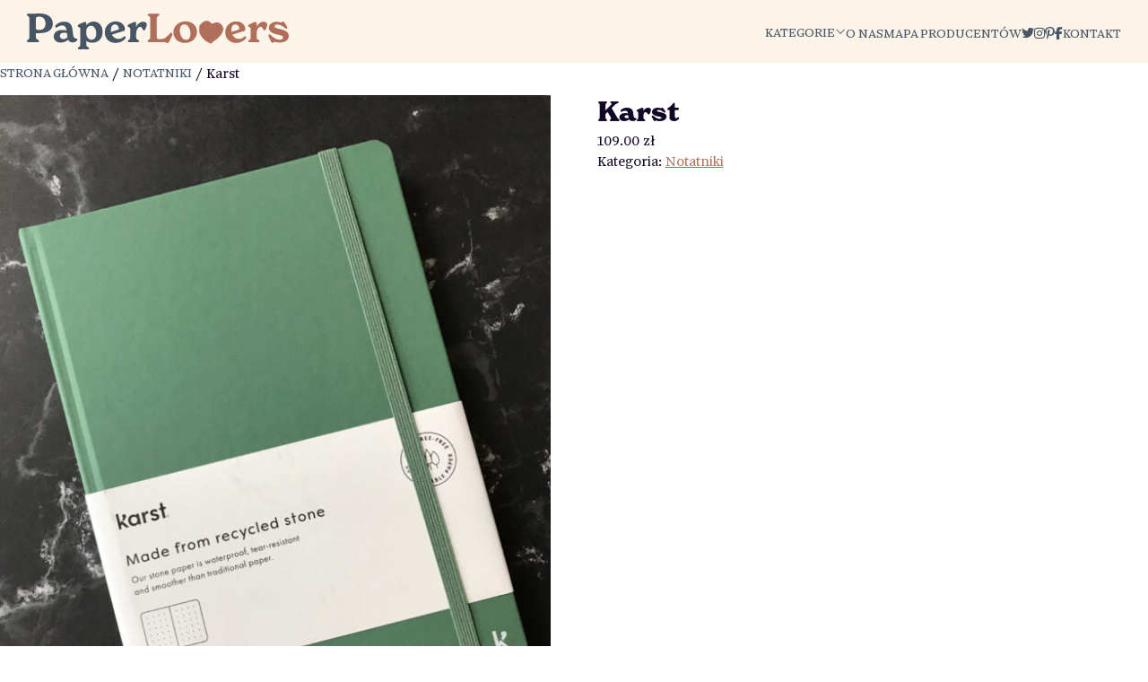

--- FILE ---
content_type: text/html; charset=UTF-8
request_url: https://paperlovers.pl/produkt/karst/
body_size: 37156
content:
<!DOCTYPE html><html lang="pl-PL" xmlns:fb="http://ogp.me/ns/fb#"><head><meta charset="UTF-8"><meta name="theme-color" content="#dc9e4f"><meta content="width=device-width, initial-scale=1.0" name="viewport" /><title>Karst - PaperLovers</title><link rel="profile" href="http://gmpg.org/xfn/11"><link rel="pingback" href="https://paperlovers.pl/xmlrpc.php"><link rel="alternate" type="application/rss+xml" title="PaperLovers feed" href="https://paperlovers.pl/feed/"><meta name='robots' content='noindex, follow' /><meta property="og:locale" content="pl_PL" /><meta property="og:type" content="article" /><meta property="og:title" content="Karst - PaperLovers" /><meta property="og:url" content="https://paperlovers.pl/produkt/karst/" /><meta property="og:site_name" content="PaperLovers" /><meta property="article:modified_time" content="2021-08-23T11:16:32+00:00" /><meta property="og:image" content="https://paperlovers.pl/wp-content/uploads/2021/01/karst-stone-paper-1-scaled.jpg" /><meta property="og:image:width" content="1920" /><meta property="og:image:height" content="2560" /><meta property="og:image:type" content="image/jpeg" /><meta name="twitter:card" content="summary_large_image" /><meta name="twitter:site" content="@paperloverspl" /><style media="all">:root{--accentFont:new-spirit,serif;--mainFont:"sole-serif-small-variable",sans-serif;--bg:#fff;--blue:#465665;--brick:#af6f5a;--pale:#e3dae0;--dark:#6d2b46;--accent:var(--brick);--accentBg:#fcf4e8;--accentAlt:var(--blue);--secondary:#dc9e50;--text:#120625;--border:1px solid #c0aaaa;--gap:30px;--gapXS:calc(var(--gap) / 2);--gapL:calc(var(--gap) * 2);--em:15px;--content:1600px;--narrow:800px;--shadow:0 10px 20px rgba(0,0,0,.05)}@media (prefers-color-scheme:dark){:root{--bg:#2e2b28;--text:#fcf4e8;--accentBg:#42252e;--pale:#4a3643;--dark:var(--secondary);--accent:var(--secondary)}#newsletter-box{background-color:var(--blue) !important;color:var(--text)}#newsletter,nav a,.timestamp{color:var(--text) !important}.bg{background-color:#c9beb3 !important}.cls-1{fill:var(--secondary) !important}.cls-2{fill:var(--text) !important}.gm-style .gm-style-iw-c{color:var(--bg) !important}}*{box-sizing:border-box;padding:0;margin:0}body{background:var(--pale);color:var(--text);font-weight:400;font-size:var(--em);font-family:var(--mainFont);font-variation-settings:"opsz" 0,"wght" 400}img{max-width:100%;height:auto}h1,h2,h3{font-family:var(--accentFont)}h4,h5,h6{font-family:var(--mainFont);font-variation-settings:"opsz" 500,"wght" 700}strong{font-variation-settings:"opsz" 0,"wght" 700}h3,h4,h5,h6{font-weight:600}#entry .wp-block-media-text__content{padding:0}#entry .wp-block-media-text{gap:var(--gap);margin-block:var(--gap)}:is(h1,h2,h3,h4,h5,h6) a{color:inherit;text-decoration:none}p{line-height:1.7em}#home{background:url(//paperlovers.pl/wp-content/themes/pl25/assets/header.svg?x) no-repeat top center;background-size:100% auto;padding-top:20vw}.logo svg{height:40px;display:block}.flex{display:flex;gap:var(--gap)}.-ac{align-items:center}.-jsb{justify-content:space-between}.container{max-width:var(--content);width:100%;margin-inline:auto}.container-m{max-width:var(--narrow);margin-inline:auto}#readinglist{background:var(--dark);padding:var(--gap);margin-inline:calc(-1 * var(--gap))}#readinglist h2{color:#fff;grid-column:1/-1}#polskie{padding:var(--gap);margin-inline:calc(-1 * var(--gap));background:var(--main)}#polskie h2{color:#fff}#stream{grid-auto-flow:dense;padding-inline:var(--gap)}header{background:var(--accentBg);padding:var(--gapXS) var(--gap);position:relative;z-index:3}main{padding-block:var(--gapL)}#top-menu ul.menu{display:flex;gap:var(--gap);list-style-type:none}#top-menu a:hover{color:var(--dark)}.sub-menu{display:none;background:var(--bg);position:absolute;top:100%;margin-top:-10px;border-radius:5px;text-align:left;padding:var(--gap);list-style-type:none;margin-left:calc(-1 * var(--gap));box-shadow:var(--shadow);text-transform:none;min-width:180px}.sub-menu .sub-menu{top:0;left:100%;margin-left:15px;min-width:200px}nav .sub-menu a{text-transform:none}.sub-menu i:not(.fa-angle-down){background:var(--pale);color:var(--dark);width:32px;height:32px;display:inline-flex;align-items:center;justify-content:center;border-radius:2em;margin-right:5px}.sub-menu li{position:relative}.sub-menu li+li{margin-top:5px}#menu-button,#search{display:none}.grid-4{display:grid;gap:var(--gap);grid-template-columns:repeat(4,1fr)}nav{display:flex}nav a{font-weight:600;text-transform:uppercase;font-size:14px;text-decoration:none;color:var(--blue)}.full{--main:var(--dark);background:var(--main);display:grid;grid-gap:var(--gap);grid-column:1/-1;grid-template-columns:repeat(4,1fr);padding:var(--gap);margin-inline:calc(-1 * var(--gap));border-radius:1em}.full h2{align-items:center;color:#fff;font-size:100px;word-break:break-all;margin-block:auto;border-bottom:0;padding-bottom:0}.full .post img{aspect-ratio:3/2}.full .post .inside p{display:none}.full .post .inside h3{margin-bottom:0}.blocks-gallery-grid:not(.has-nested-images),.wp-block-gallery:not(.has-nested-images){width:100%;margin-bottom:var(--gap)}.wp-block-list{margin-bottom:var(--gap)}.wp-block-image :where(figcaption){font-style:italic;text-align:center}figcaption a{color:inherit}.post{--radius:4px;--frame:var(--accent);display:flex;flex-direction:column}.regular .inside{border-top:5px solid var(--frame)}.regular{--frame:#af6f5a;--radius:6px}.regular:not(.has-post-thumbnail) .thumb{height:50px}.column{--accent:#7d3d29}.post.category-recenzje-przyborow{--frame:#7d3d29}.post.category-recenzje-atramentow{--frame:#883434}.post.category-notatniki{--frame:var(--dark)}.post.category-porady{--frame:#205b23}.post.category-o-pisaniu{--frame:#222f56}.post.category-zestawienia{--frame:#5f1515}.post.category-kalendarze-i-planery{--frame:#370739}@media (prefers-color-scheme:dark){.column{--accent:#cd778c}.post.category-recenzje-przyborow{--frame:#7473ad}.post.category-recenzje-atramentow{--frame:#86a4db}.post.category-notatniki{--frame:#c985ba}.post.category-porady{--frame:#869a99}.post.category-o-pisaniu{--frame:#82bdc2}.post.category-zestawienia{--frame:#b86878}.post.category-kalendarze-i-planery{--frame:#9c6e9e}.wp-block-table.is-style-stripes tbody tr:nth-child(odd){background:var(--pale) !important}}.post .inside{padding:var(--gap);flex-grow:2}.post img{display:block;aspect-ratio:4/5;object-fit:cover;object-position:center center}.thumb{position:relative}.news .thumb{margin-bottom:auto}.news .thumb,.cat-icon,footer{display:block;position:relative;background-image:radial-gradient(var(--radius),transparent 98%,var(--frame)),linear-gradient(var(--frame) 0 0);background-repeat:round,no-repeat;background-position:calc(var(--radius) * -1.5) calc(var(--radius) * -1.5),50%;background-size:calc(var(--radius) * 3) calc(var(--radius) * 3), calc(100% - var(--radius) * 3) calc(100% - var(--radius) * 3);padding:calc(var(--radius) * 2);text-decoration:none}#productivity{--main:#344868}#polskie{--main:#d72c2c;border-color:var(--main);grid-row:3}#polskie .news{--frame:var(--accent)}.column h2{color:var(--accent)}.pagination{grid-column:1/-1;display:flex;align-items:center;justify-content:center;gap:5px}.pagination :is(a,.current){text-decoration:none;background:var(--bg);border-radius:4px;min-width:36px;height:36px;padding:0 10px 3px;display:flex;align-items:center;justify-content:center;font-size:14px}.pagination :is(.current){background:var(--dark);color:var(--bg)}#productivity{grid-row:6}.cat-icon{--radius:3px;position:absolute;bottom:calc(-1 * var(--gap));right:var(--gap);display:flex;align-items:center;justify-content:center;padding:25px 20px;color:var(--bg);z-index:2}:is(.regular,.big) .inside{background:var(--bg)}.post.news{display:grid;grid-template-columns:100px 1fr;background:inherit}.regular{overflow:hidden}.regular h3{color:var(--frame);font-family:var(--accentFont);font-size:1.3em}.post.news .inside{padding-block:0}.column .post.news+.post.news{margin-top:var(--gap)}.post.news .inside h4{line-height:1.6em}.post.news img{aspect-ratio:4/5}.post.big{grid-column:span 2}.post.big img{aspect-ratio:5/3}.post h3{margin-bottom:var(--gap)}.timestamp{color:var(--blue);text-transform:uppercase;letter-spacing:1px;font-size:11px;display:block;margin-bottom:var(--gapXS)}.headline-special{border-bottom:1px solid #c0aaaa;margin-bottom:var(--gap);color:var(--dark)}#map-box{text-align:center;grid-column:1/-2;padding:var(--gap) 0;background:var(--bg);display:flex;flex-direction:column}#map_canvas{margin-block:var(--gap);flex-grow:2}#post-header{position:relative;z-index:2;max-width:var(--content);margin:0 auto 100px;display:grid;padding-top:0;grid-template-columns:55% 1fr;align-items:center;gap:5%}#single h1{margin:1em 0;font-size:3.5em;max-width:100%;width:100% !important;text-wrap:balance}#entry h2,h2.heading{padding-block:10px;background:url(//paperlovers.pl/wp-content/themes/pl25/assets/line.svg) no-repeat bottom;background-size:contain}h2.heading{padding-top:1em;font-size:2em;margin-bottom:1em}#entry h2,#entry h3{margin-top:2em}.gap-btm{padding-block:var(--gap)}.single header{position:sticky;top:0;backdrop-filter:brightness(.5);z-index:4}.admin-bar.single header{top:32px}.cats ul{margin-top:2em;display:flex;list-style-type:none;gap:5px}.cats ul a{padding:5px 15px 7px;border-radius:25px;border:1px solid;color:var(--accent);text-decoration:none;text-transform:uppercase}#post-header p{font-size:1.6em;line-height:1.6em}.meta .av{display:flex;gap:1em;align-items:center}.meta{align-items:center;display:flex;gap:1em}.meta u{flex-grow:2;height:1px;background:var(--accent)}body.single,body.page{background:var(--bg)}#single{position:relative}#single:not(.page):before{position:absolute;content:"";background:var(--pale);height:70vh;top:0;left:0;width:100%;z-index:-1}#single.page h1{text-align:center}#entry hr{border:0;border-top:1px solid #c0aaaa;margin-block:calc(2* var(--gap))}a{color:var(--accent)}.alignright{float:right;margin:0 0 var(--gap) var(--gap)}.alignleft{float:left;margin:0 var(--gap) var(--gap) 0}#entry :is(h2,h3,h4){clear:both}#entry :is(h2,h3,h4):not(:last-child){margin-bottom:1em}#entry{font-size:22px}#entry li:not(.blocks-gallery-item){margin-left:3em;margin-bottom:5px;line-height:1.6em}#entry>.alignwide{max-width:var(--content);margin-inline:auto;padding:var(--gap);position:relative;z-index:2}#entry>.alignwide+*{position:relative;z-index:3}#entry p:not(:last-child){margin-bottom:1em}#single #cover{grid-column:2;position:sticky;top:0;margin-bottom:0}#single #cover img{object-fit:cover;object-position:center center;aspect-ratio:3/4}#entry>*:not(.alignwide):not(.alignfull){width:var(--narrow);max-width:100%;margin-inline:auto}#author{display:grid;grid-template-columns:200px 1fr;gap:var(--gap);font-size:20px;background:url(//paperlovers.pl/wp-content/themes/pl25/assets/hr.svg) no-repeat top center;background-size:contain;margin-top:var(--gap);padding-top:calc(2 * var(--gap))}#author h4{font-size:1.4em}.eapps-instagram-feed *{font-family:var(--mainFont) !!important}footer{background:var(--dark);color:var(--bg);font-size:1.2em;text-align:center;--radius:6px;--frame:var(--dark)}footer a{color:inherit}p.has-white-background-color{background:url(//paperlovers.pl/wp-content/themes/pl25/assets/quote.svg) no-repeat;background-color:var(--bg) !important;padding:3em;font-style:italic;color:var(--dark);font-size:1.1em;text-align:center;text-wrap:balance}#newsletter-box{margin:var(--gap) 0;background:#fbdfcc url(//paperlovers.pl/wp-content/themes/pl25/assets/newsletter-br.png) no-repeat bottom right;background-size:400px auto}#newsletter{--radius:4px;color:var(--dark);padding:calc(2 * var(--gap)) 0;margin:var(--gap) auto;max-width:var(--narrow)}#newsletter h5{font-size:1.6em;margin-bottom:1em}#newsletter p{font-size:1.2em;margin-bottom:1em}#mc_embed_signup_scroll{display:flex}#mce-EMAIL{height:40px;background:var(--bg);font-family:inherit;color:inherit;border:0;padding:5px 20px 10px;line-height:20px;font-size:18px;border-radius:5px;width:200px}#mc-embedded-subscribe{height:40px;font-family:inherit;border:0;padding:5px 20px 10px;line-height:20px;font-size:18px;border-radius:5px;margin-left:-5px;font-variation-settings:"opsz" 0,"wght" 700;background:var(--dark);color:var(--bg);cursor:pointer}.bg{background:var(--accentBg) url(//paperlovers.pl/wp-content/themes/pl25/assets/bg-tr.png) no-repeat top right;background-size:400px auto;padding:var(--gap);margin-block:var(--gap)}#map-page{padding:0}#map-page h1{text-align:center;padding-block:1em}#map-page #map_canvas{margin:0}#map-page .brand{display:grid;grid-template-columns:30px 1fr;grid-gap:1em}#map-page .brand h4{margin-bottom:0;font-size:.9em;font-family:var(--accentFont);line-height:1.2em}.brand .uc{text-transform:uppercase;font-size:14px;display:block}.open-map{font-size:40px;align-items:center;text-decoration:none}.open-map i{display:block}.auto-grid{grid-template-columns:repeat(auto-fill,minmax(300px, 1fr));display:grid;grid-gap:var(--gap)}.menu-item-has-children>a{display:flex;justify-content:space-between;align-items:center;gap:1em}@media screen and (max-width:1660px) and (min-width:771px){:root{--content:1300px}#single h1{font-size:3em}#entry{font-size:20px}}@media screen and (max-width:1200px) and (min-width:771px){.logo svg{height:30px}.grid-4,.full{grid-template-columns:repeat(3,1fr)}.full h2{grid-column:span 2;word-break:initial;font-size:80px}#productivity h2{grid-column:1/-1}header{flex-wrap:wrap}#post-header{padding-inline:var(--gap)}#single h1{font-size:2.5em}}@media screen and (max-width:770px){#single{display:block}#top-menu{display:none}#single #cover{position:relative}#post-meta{padding:var(--gap);width:100%}#post-meta p,#post-meta .cats{display:none}#entry h2.wp-block-heading{padding-top:1em}#single h1{font-size:1.4em}.container-m{padding-inline:var(--gap)}.about{font-size:13px}pre{background:var(--accentBg);padding:5px;font-size:.9em}#author{display:block}#author h4{margin-bottom:var(--em);font-size:1.7em}#author .av{order:2;width:100px;float:right;margin:0 0 1em var(--gap)}#entry{font-size:var(--em)}#entry>*:not(.alignwide):not(.alignfull){max-width:calc(100% - (2 * var(--gap)))}#newsletter-box{background-size:300px auto}.bg{background-size:100px auto}#comments{padding-inline:0}#newsletter{padding-inline:var(--gap)}#menu-button{display:block}#post-header{display:flex;flex-direction:column-reverse;margin-bottom:0}main#single{padding-top:0}.logo svg{height:30px}.single #entry>h1{font-size:1.5em}.grid-4,.full{grid-template-columns:repeat(auto-fill,minmax(300px, 1fr))}.full h2{font-size:35px;word-break:auto-phrase}#single:before{height:100vh;z-index:-1}header{flex-wrap:wrap}#top-menu{flex:1 1 100%}#top-menu ul.menu{display:block}#top-menu ul.menu li{display:block;padding:10px 0;position:relative}#top-menu ul.menu li.social{display:inline-flex;align-items:center;justify-content:center;border:1px solid;border-radius:5px;width:40px;height:40px;margin:10px 10px 10px 0}.sub-menu{position:static;z-index:2;margin:10px 0;padding:var(--gapXS) var(--gap)}.menu-glowny-container{width:100%}.pagination{flex-wrap:wrap;justify-content:center}.pagination :is(.next,.prev){order:2;flex:1 1 40%;text-align:center}}@media screen and (max-width:400px){.grid-4,.full{grid-template-columns:1fr}}#search-button{display:none}
@keyframes wc-skeleton-shimmer{to{transform:translateX(100%)}}body.wc-block-product-gallery-modal-open,body.wc-modal--open{overflow:hidden}.wc-block-grid__products .wc-block-grid__product-image{display:block;position:relative;text-decoration:none}.wc-block-grid__products .wc-block-grid__product-image a{border:0;box-shadow:none;outline:0;text-decoration:none}.wc-block-grid__products .wc-block-grid__product-image img{height:auto;max-width:100%;width:100%}.wc-block-grid__products .wc-block-grid__product-image img[hidden]{display:none}.wc-block-grid__products .wc-block-grid__product-image img[alt=""]{border:1px solid #f2f2f2}.edit-post-visual-editor .editor-block-list__block .wc-block-grid__product-title,.editor-styles-wrapper .wc-block-grid__product-title,.wc-block-grid__product-title{color:inherit;display:block;font-family:inherit;font-size:inherit;font-weight:700;line-height:1.2;padding:0}.wc-block-grid__product-price{display:block}.wc-block-grid__product-price .wc-block-grid__product-price__regular{margin-right:.5em}.wc-block-grid__product-add-to-cart.wp-block-button{white-space:normal;word-break:break-word}.wc-block-grid__product-add-to-cart.wp-block-button .wp-block-button__link{display:inline-flex;font-size:1em;justify-content:center;text-align:center;white-space:normal;word-break:break-word}.wc-block-grid__product-add-to-cart.wp-block-button .wp-block-button__link.loading{opacity:.25}.wc-block-grid__product-add-to-cart.wp-block-button .wp-block-button__link.added:after{content:"";display:inline-block;font-family:WooCommerce;height:auto;margin-left:.5em;width:auto}.wc-block-grid__product-add-to-cart.wp-block-button .wp-block-button__link.loading:after{animation:spin 2s linear infinite;content:"";display:inline-block;font-family:WooCommerce;height:auto;margin-left:.5em;width:auto}.has-5-columns:not(.alignfull) .wc-block-grid__product-add-to-cart.wp-block-button .wp-block-button__link:after,.has-6-columns .wc-block-grid__product-add-to-cart.wp-block-button .wp-block-button__link:after,.has-7-columns .wc-block-grid__product-add-to-cart.wp-block-button .wp-block-button__link:after,.has-8-columns .wc-block-grid__product-add-to-cart.wp-block-button .wp-block-button__link:after,.has-9-columns .wc-block-grid__product-add-to-cart.wp-block-button .wp-block-button__link:after{content:"";margin:0}.wc-block-grid__product-rating,.wp-block-woocommerce-product-review-rating{display:block}.wc-block-grid__product-rating .star-rating,.wc-block-grid__product-rating .wc-block-grid__product-rating__stars,.wc-block-grid__product-rating .wc-block-product-review-rating__stars,.wp-block-woocommerce-product-review-rating .star-rating,.wp-block-woocommerce-product-review-rating .wc-block-grid__product-rating__stars,.wp-block-woocommerce-product-review-rating .wc-block-product-review-rating__stars{font-family:WooCommerce;font-size:1em;font-weight:400;height:1.618em;line-height:1.618;margin:0 auto;overflow:hidden;position:relative;text-align:left;width:5.3em}.wc-block-grid__product-rating .star-rating:before,.wc-block-grid__product-rating .wc-block-grid__product-rating__stars:before,.wc-block-grid__product-rating .wc-block-product-review-rating__stars:before,.wp-block-woocommerce-product-review-rating .star-rating:before,.wp-block-woocommerce-product-review-rating .wc-block-grid__product-rating__stars:before,.wp-block-woocommerce-product-review-rating .wc-block-product-review-rating__stars:before{content:"SSSSS";left:0;opacity:.5;position:absolute;right:0;top:0;white-space:nowrap}.wc-block-grid__product-rating .star-rating span,.wc-block-grid__product-rating .wc-block-grid__product-rating__stars span,.wc-block-grid__product-rating .wc-block-product-review-rating__stars span,.wp-block-woocommerce-product-review-rating .star-rating span,.wp-block-woocommerce-product-review-rating .wc-block-grid__product-rating__stars span,.wp-block-woocommerce-product-review-rating .wc-block-product-review-rating__stars span{left:0;overflow:hidden;padding-top:1.5em;position:absolute;right:0;top:0}.wc-block-grid__product-rating .star-rating span:before,.wc-block-grid__product-rating .wc-block-grid__product-rating__stars span:before,.wc-block-grid__product-rating .wc-block-product-review-rating__stars span:before,.wp-block-woocommerce-product-review-rating .star-rating span:before,.wp-block-woocommerce-product-review-rating .wc-block-grid__product-rating__stars span:before,.wp-block-woocommerce-product-review-rating .wc-block-product-review-rating__stars span:before{color:inherit;content:"SSSSS";left:0;position:absolute;right:0;top:0;white-space:nowrap}.wc-block-grid .wc-block-grid__product-onsale,.wc-block-grid__product-image .wc-block-grid__product-onsale{background:#fff;border:1px solid #43454b;border-radius:4px;color:#43454b;display:inline-block;font-size:.875em;font-weight:600;left:auto;padding:.25em .75em;position:absolute;right:4px;text-align:center;text-transform:uppercase;top:4px;width:auto;z-index:9}.wc-block-grid__product .wc-block-grid__product-image,.wc-block-grid__product .wc-block-grid__product-link{display:inline-block;position:relative}.wc-block-grid__product .wc-block-grid__product-image:not(.wc-block-components-product-image),.wc-block-grid__product .wc-block-grid__product-title{margin:0 0 12px}.wc-block-grid__product .wc-block-grid__product-add-to-cart,.wc-block-grid__product .wc-block-grid__product-onsale,.wc-block-grid__product .wc-block-grid__product-price,.wc-block-grid__product .wc-block-grid__product-rating{margin:0 auto 12px}.theme-twentysixteen .wc-block-grid .price ins{color:#77a464}.theme-twentynineteen .wc-block-grid__product{font-size:.88889em}.theme-twentynineteen .wc-block-components-product-sale-badge,.theme-twentynineteen .wc-block-components-product-title,.theme-twentynineteen .wc-block-grid__product-onsale,.theme-twentynineteen .wc-block-grid__product-title{font-family:-apple-system,BlinkMacSystemFont,Segoe UI,Roboto,Oxygen,Ubuntu,Cantarell,Fira Sans,Droid Sans,Helvetica Neue,sans-serif}.theme-twentynineteen .wc-block-grid__product-title:before{display:none}.theme-twentynineteen .wc-block-components-product-sale-badge,.theme-twentynineteen .wc-block-grid__product-onsale{line-height:1}.theme-twentynineteen .editor-styles-wrapper .wp-block-button .wp-block-button__link:not(.has-text-color){color:#fff}.theme-twentytwenty .wc-block-grid__product-link{color:#000}.theme-twentytwenty .wc-block-components-product-title,.theme-twentytwenty .wc-block-grid__product-title{color:#cd2653;font-family:-apple-system,blinkmacsystemfont,Helvetica Neue,helvetica,sans-serif;font-size:1em}.theme-twentytwenty .wp-block-columns .wc-block-components-product-title{margin-top:0}.theme-twentytwenty .wc-block-components-product-price .woocommerce-Price-amount,.theme-twentytwenty .wc-block-components-product-price__value,.theme-twentytwenty .wc-block-grid__product-price .woocommerce-Price-amount,.theme-twentytwenty .wc-block-grid__product-price__value{font-family:-apple-system,blinkmacsystemfont,Helvetica Neue,helvetica,sans-serif;font-size:.9em}.theme-twentytwenty .wc-block-components-product-price del,.theme-twentytwenty .wc-block-grid__product-price del{opacity:.7}.theme-twentytwenty .wc-block-components-product-price ins,.theme-twentytwenty .wc-block-grid__product-price ins{text-decoration:none}.theme-twentytwenty .star-rating,.theme-twentytwenty .wc-block-grid__product-rating{font-size:.7em}.theme-twentytwenty .star-rating .wc-block-components-product-rating__stars,.theme-twentytwenty .star-rating .wc-block-grid__product-rating__stars,.theme-twentytwenty .wc-block-grid__product-rating .wc-block-components-product-rating__stars,.theme-twentytwenty .wc-block-grid__product-rating .wc-block-grid__product-rating__stars{line-height:1}.theme-twentytwenty .wc-block-components-product-button>.wp-block-button__link,.theme-twentytwenty .wc-block-grid__product-add-to-cart>.wp-block-button__link{font-family:-apple-system,blinkmacsystemfont,Helvetica Neue,helvetica,sans-serif}.theme-twentytwenty .wc-block-components-product-sale-badge,.theme-twentytwenty .wc-block-grid__products .wc-block-grid__product-onsale{background:#cd2653;color:#fff;font-family:-apple-system,blinkmacsystemfont,Helvetica Neue,helvetica,sans-serif;font-weight:700;letter-spacing:-.02em;line-height:1.2;text-transform:uppercase}.theme-twentytwenty .wc-block-grid__products .wc-block-components-product-sale-badge{position:static}.theme-twentytwenty .wc-block-grid__products .wc-block-grid__product-image .wc-block-components-product-sale-badge{position:absolute}.theme-twentytwenty .wc-block-grid__products .wc-block-grid__product-onsale:not(.wc-block-components-product-sale-badge){position:absolute;right:4px;top:4px;z-index:1}.theme-twentytwenty .wc-block-active-filters__title,.theme-twentytwenty .wc-block-attribute-filter__title,.theme-twentytwenty .wc-block-price-filter__title,.theme-twentytwenty .wc-block-stock-filter__title{font-size:1em}.theme-twentytwenty .wc-block-active-filters .wc-block-active-filters__clear-all,.theme-twentytwenty .wc-block-grid__product-add-to-cart.wp-block-button .wp-block-button__link{font-size:.75em}@media only screen and (min-width:768px){.theme-twentytwenty .wc-block-grid__products .wc-block-grid__product-onsale{font-size:.875em;padding:.5em}}@media only screen and (min-width:1168px){.theme-twentytwenty .wc-block-grid__products .wc-block-grid__product-onsale{font-size:.875em;padding:.5em}}.theme-twentytwentytwo .wc-block-grid__product-add-to-cart .added_to_cart{display:block;margin-top:12px}.theme-twentytwentytwo .wc-block-components-product-price ins,.theme-twentytwentytwo .wc-block-grid__product-price ins{text-decoration:none}.screen-reader-text{clip:rect(1px,1px,1px,1px);word-wrap:normal!important;border:0;clip-path:inset(50%);height:1px;margin:-1px;overflow:hidden;overflow-wrap:normal!important;padding:0;position:absolute!important;width:1px}.screen-reader-text:focus{clip:auto!important;background-color:#fff;border-radius:3px;box-shadow:0 0 2px 2px rgba(0,0,0,.6);clip-path:none;color:#2b2d2f;display:block;font-size:.875rem;font-weight:700;height:auto;left:5px;line-height:normal;padding:15px 23px 14px;text-decoration:none;top:5px;width:auto;z-index:100000}.wp-block-group.woocommerce.product .up-sells.upsells.products{max-width:var(--wp--style--global--wide-size)}@keyframes wc-skeleton-shimmer{to{transform:translateX(100%)}}.wc-block-components-notice-banner{align-content:flex-start;align-items:stretch;background-color:#fff;border:1px solid #2f2f2f;border-radius:4px;box-sizing:border-box;color:#2f2f2f;display:flex;font-size:.875em;font-weight:400;gap:12px;line-height:1.5;margin:16px 0;padding:16px!important}.wc-block-components-notice-banner>.wc-block-components-notice-banner__content{align-self:center;flex-basis:100%;padding-right:16px;white-space:normal}.wc-block-components-notice-banner>.wc-block-components-notice-banner__content:last-child{padding-right:0}.wc-block-components-notice-banner>.wc-block-components-notice-banner__content .wc-block-components-notice-banner__summary{font-weight:600;margin:0 0 8px}.wc-block-components-notice-banner>.wc-block-components-notice-banner__content ol,.wc-block-components-notice-banner>.wc-block-components-notice-banner__content ul{margin:0 0 0 24px;padding:0}.wc-block-components-notice-banner>.wc-block-components-notice-banner__content ol li:after,.wc-block-components-notice-banner>.wc-block-components-notice-banner__content ul li:after{clear:both;content:"";display:block}.wc-block-components-notice-banner>.wc-block-components-notice-banner__content .wc-forward{appearance:none;background:transparent!important;border:0;color:#2f2f2f!important;float:right;margin:0;opacity:.7;padding:0!important;text-decoration-line:underline;text-underline-position:under;transition:all .2s ease-in-out}.wc-block-components-notice-banner>.wc-block-components-notice-banner__content .wc-forward:active,.wc-block-components-notice-banner>.wc-block-components-notice-banner__content .wc-forward:focus,.wc-block-components-notice-banner>.wc-block-components-notice-banner__content .wc-forward:hover{opacity:1;text-decoration:none}.wc-block-components-notice-banner>svg{fill:#fff;background-color:#2f2f2f;border-radius:50%;flex-grow:0;flex-shrink:0;height:100%;padding:2px}.wc-block-components-notice-banner>.wc-block-components-button{background:transparent none!important;border:0!important;box-shadow:none!important;color:#2f2f2f!important;flex:0 0 16px;height:16px!important;margin:6px 0 0 auto!important;min-height:auto!important;min-width:0!important;opacity:.6;outline:none!important;padding:0!important;width:16px!important}.wc-block-components-notice-banner>.wc-block-components-button>svg{margin:0!important}.wc-block-components-notice-banner>.wc-block-components-button:active,.wc-block-components-notice-banner>.wc-block-components-button:focus,.wc-block-components-notice-banner>.wc-block-components-button:hover{opacity:1}.wc-block-components-notice-banner>.wc-block-components-button:focus{outline:2px solid currentColor!important;outline-offset:0}.wc-block-components-notice-banner.is-error{background-color:#fff0f0;border-color:#cc1818}.wc-block-components-notice-banner.is-error>svg{background-color:#cc1818;transform:rotate(180deg)}.wc-block-components-notice-banner.is-warning{background-color:#fffbf4;border-color:#f0b849}.wc-block-components-notice-banner.is-warning>svg{background-color:#f0b849;transform:rotate(180deg)}.wc-block-components-notice-banner.is-success{background-color:#f4fff7;border-color:#4ab866}.wc-block-components-notice-banner.is-success>svg{background-color:#4ab866}.wc-block-components-notice-banner.is-info{background-color:#f4f8ff;border-color:#007cba}.wc-block-components-notice-banner.is-info>svg{background-color:#007cba}.wc-block-components-notice-banner:focus{outline-width:0}.wc-block-components-notice-banner:focus-visible{outline-style:solid;outline-width:2px}.woocommerce.wc-block-store-notices.alignwide{max-width:var(--wp--style--global--wide-size)}
:root{--woocommerce:#720eec;--wc-green:#7ad03a;--wc-red:#a00;--wc-orange:#ffba00;--wc-blue:#2ea2cc;--wc-primary:#720eec;--wc-primary-text:#fcfbfe;--wc-secondary:#e9e6ed;--wc-secondary-text:#515151;--wc-highlight:#958e09;--wc-highligh-text:#fff;--wc-content-bg:#fff;--wc-subtext:#767676;--wc-form-border-color:rgba(32,7,7,.8);--wc-form-border-radius:4px;--wc-form-border-width:1px}.woocommerce .woocommerce-error .button,.woocommerce .woocommerce-info .button,.woocommerce .woocommerce-message .button,.woocommerce-page .woocommerce-error .button,.woocommerce-page .woocommerce-info .button,.woocommerce-page .woocommerce-message .button{float:right}.woocommerce .col2-set,.woocommerce-page .col2-set{width:100%}.woocommerce .col2-set:after,.woocommerce .col2-set:before,.woocommerce-page .col2-set:after,.woocommerce-page .col2-set:before{content:" ";display:table}.woocommerce .col2-set:after,.woocommerce-page .col2-set:after{clear:both}.woocommerce .col2-set .col-1,.woocommerce-page .col2-set .col-1{float:left;width:48%}.woocommerce .col2-set .col-2,.woocommerce-page .col2-set .col-2{float:right;width:48%}.woocommerce img,.woocommerce-page img{height:auto;max-width:100%}.woocommerce #content div.product div.images,.woocommerce div.product div.images,.woocommerce-page #content div.product div.images,.woocommerce-page div.product div.images{float:left;width:48%}.woocommerce #content div.product div.thumbnails:after,.woocommerce #content div.product div.thumbnails:before,.woocommerce div.product div.thumbnails:after,.woocommerce div.product div.thumbnails:before,.woocommerce-page #content div.product div.thumbnails:after,.woocommerce-page #content div.product div.thumbnails:before,.woocommerce-page div.product div.thumbnails:after,.woocommerce-page div.product div.thumbnails:before{content:" ";display:table}.woocommerce #content div.product div.thumbnails:after,.woocommerce div.product div.thumbnails:after,.woocommerce-page #content div.product div.thumbnails:after,.woocommerce-page div.product div.thumbnails:after{clear:both}.woocommerce #content div.product div.thumbnails a,.woocommerce div.product div.thumbnails a,.woocommerce-page #content div.product div.thumbnails a,.woocommerce-page div.product div.thumbnails a{float:left;width:30.75%;margin-right:3.8%;margin-bottom:1em}.woocommerce #content div.product div.thumbnails a.last,.woocommerce div.product div.thumbnails a.last,.woocommerce-page #content div.product div.thumbnails a.last,.woocommerce-page div.product div.thumbnails a.last{margin-right:0}.woocommerce #content div.product div.thumbnails a.first,.woocommerce div.product div.thumbnails a.first,.woocommerce-page #content div.product div.thumbnails a.first,.woocommerce-page div.product div.thumbnails a.first{clear:both}.woocommerce #content div.product div.thumbnails.columns-1 a,.woocommerce div.product div.thumbnails.columns-1 a,.woocommerce-page #content div.product div.thumbnails.columns-1 a,.woocommerce-page div.product div.thumbnails.columns-1 a{width:100%;margin-right:0;float:none}.woocommerce #content div.product div.thumbnails.columns-2 a,.woocommerce div.product div.thumbnails.columns-2 a,.woocommerce-page #content div.product div.thumbnails.columns-2 a,.woocommerce-page div.product div.thumbnails.columns-2 a{width:48%}.woocommerce #content div.product div.thumbnails.columns-4 a,.woocommerce div.product div.thumbnails.columns-4 a,.woocommerce-page #content div.product div.thumbnails.columns-4 a,.woocommerce-page div.product div.thumbnails.columns-4 a{width:22.05%}.woocommerce #content div.product div.thumbnails.columns-5 a,.woocommerce div.product div.thumbnails.columns-5 a,.woocommerce-page #content div.product div.thumbnails.columns-5 a,.woocommerce-page div.product div.thumbnails.columns-5 a{width:16.9%}.woocommerce #content div.product div.summary,.woocommerce div.product div.summary,.woocommerce-page #content div.product div.summary,.woocommerce-page div.product div.summary{float:right;width:48%;clear:none}.woocommerce #content div.product .woocommerce-tabs,.woocommerce div.product .woocommerce-tabs,.woocommerce-page #content div.product .woocommerce-tabs,.woocommerce-page div.product .woocommerce-tabs{clear:both}.woocommerce #content div.product .woocommerce-tabs ul.tabs:after,.woocommerce #content div.product .woocommerce-tabs ul.tabs:before,.woocommerce div.product .woocommerce-tabs ul.tabs:after,.woocommerce div.product .woocommerce-tabs ul.tabs:before,.woocommerce-page #content div.product .woocommerce-tabs ul.tabs:after,.woocommerce-page #content div.product .woocommerce-tabs ul.tabs:before,.woocommerce-page div.product .woocommerce-tabs ul.tabs:after,.woocommerce-page div.product .woocommerce-tabs ul.tabs:before{content:" ";display:table}.woocommerce #content div.product .woocommerce-tabs ul.tabs:after,.woocommerce div.product .woocommerce-tabs ul.tabs:after,.woocommerce-page #content div.product .woocommerce-tabs ul.tabs:after,.woocommerce-page div.product .woocommerce-tabs ul.tabs:after{clear:both}.woocommerce #content div.product .woocommerce-tabs ul.tabs li,.woocommerce div.product .woocommerce-tabs ul.tabs li,.woocommerce-page #content div.product .woocommerce-tabs ul.tabs li,.woocommerce-page div.product .woocommerce-tabs ul.tabs li{display:inline-block}.woocommerce #content div.product #reviews .comment:after,.woocommerce #content div.product #reviews .comment:before,.woocommerce div.product #reviews .comment:after,.woocommerce div.product #reviews .comment:before,.woocommerce-page #content div.product #reviews .comment:after,.woocommerce-page #content div.product #reviews .comment:before,.woocommerce-page div.product #reviews .comment:after,.woocommerce-page div.product #reviews .comment:before{content:" ";display:table}.woocommerce #content div.product #reviews .comment:after,.woocommerce div.product #reviews .comment:after,.woocommerce-page #content div.product #reviews .comment:after,.woocommerce-page div.product #reviews .comment:after{clear:both}.woocommerce #content div.product #reviews .comment img,.woocommerce div.product #reviews .comment img,.woocommerce-page #content div.product #reviews .comment img,.woocommerce-page div.product #reviews .comment img{float:right;height:auto}.woocommerce ul.products,.woocommerce-page ul.products{clear:both}.woocommerce ul.products:after,.woocommerce ul.products:before,.woocommerce-page ul.products:after,.woocommerce-page ul.products:before{content:" ";display:table}.woocommerce ul.products:after,.woocommerce-page ul.products:after{clear:both}.woocommerce ul.products li.product,.woocommerce-page ul.products li.product{float:left;margin:0 3.8% 2.992em 0;padding:0;position:relative;width:22.05%;margin-left:0}.woocommerce ul.products li.first,.woocommerce-page ul.products li.first{clear:both}.woocommerce ul.products li.last,.woocommerce-page ul.products li.last{margin-right:0}.woocommerce ul.products.columns-1 li.product,.woocommerce-page ul.products.columns-1 li.product{width:100%;margin-right:0}.woocommerce ul.products.columns-2 li.product,.woocommerce-page ul.products.columns-2 li.product{width:48%}.woocommerce ul.products.columns-3 li.product,.woocommerce-page ul.products.columns-3 li.product{width:30.75%}.woocommerce ul.products.columns-5 li.product,.woocommerce-page ul.products.columns-5 li.product{width:16.95%}.woocommerce ul.products.columns-6 li.product,.woocommerce-page ul.products.columns-6 li.product{width:13.5%}.woocommerce-page.columns-1 ul.products li.product,.woocommerce.columns-1 ul.products li.product{width:100%;margin-right:0}.woocommerce-page.columns-2 ul.products li.product,.woocommerce.columns-2 ul.products li.product{width:48%}.woocommerce-page.columns-3 ul.products li.product,.woocommerce.columns-3 ul.products li.product{width:30.75%}.woocommerce-page.columns-5 ul.products li.product,.woocommerce.columns-5 ul.products li.product{width:16.95%}.woocommerce-page.columns-6 ul.products li.product,.woocommerce.columns-6 ul.products li.product{width:13.5%}.woocommerce .woocommerce-result-count,.woocommerce-page .woocommerce-result-count{float:left}.woocommerce .woocommerce-ordering,.woocommerce-page .woocommerce-ordering{float:right}.woocommerce .woocommerce-pagination ul.page-numbers:after,.woocommerce .woocommerce-pagination ul.page-numbers:before,.woocommerce-page .woocommerce-pagination ul.page-numbers:after,.woocommerce-page .woocommerce-pagination ul.page-numbers:before{content:" ";display:table}.woocommerce .woocommerce-pagination ul.page-numbers:after,.woocommerce-page .woocommerce-pagination ul.page-numbers:after{clear:both}.woocommerce .woocommerce-pagination ul.page-numbers li,.woocommerce-page .woocommerce-pagination ul.page-numbers li{display:inline-block}.woocommerce #content table.cart img,.woocommerce table.cart img,.woocommerce-page #content table.cart img,.woocommerce-page table.cart img{height:auto}.woocommerce #content table.cart td.actions,.woocommerce table.cart td.actions,.woocommerce-page #content table.cart td.actions,.woocommerce-page table.cart td.actions{text-align:right}.woocommerce #content table.cart td.actions .input-text,.woocommerce table.cart td.actions .input-text,.woocommerce-page #content table.cart td.actions .input-text,.woocommerce-page table.cart td.actions .input-text{width:80px}.woocommerce #content table.cart td.actions .coupon,.woocommerce table.cart td.actions .coupon,.woocommerce-page #content table.cart td.actions .coupon,.woocommerce-page table.cart td.actions .coupon{float:left}.woocommerce .cart-collaterals,.woocommerce-page .cart-collaterals{width:100%}.woocommerce .cart-collaterals:after,.woocommerce .cart-collaterals:before,.woocommerce-page .cart-collaterals:after,.woocommerce-page .cart-collaterals:before{content:" ";display:table}.woocommerce .cart-collaterals:after,.woocommerce-page .cart-collaterals:after{clear:both}.woocommerce .cart-collaterals .related,.woocommerce-page .cart-collaterals .related{width:30.75%;float:left}.woocommerce .cart-collaterals .cross-sells,.woocommerce-page .cart-collaterals .cross-sells{width:48%;float:left}.woocommerce .cart-collaterals .cross-sells ul.products,.woocommerce-page .cart-collaterals .cross-sells ul.products{float:none}.woocommerce .cart-collaterals .cross-sells ul.products li,.woocommerce-page .cart-collaterals .cross-sells ul.products li{width:48%}.woocommerce .cart-collaterals .shipping_calculator,.woocommerce-page .cart-collaterals .shipping_calculator{width:48%;clear:right;float:right}.woocommerce .cart-collaterals .shipping_calculator:after,.woocommerce .cart-collaterals .shipping_calculator:before,.woocommerce-page .cart-collaterals .shipping_calculator:after,.woocommerce-page .cart-collaterals .shipping_calculator:before{content:" ";display:table}.woocommerce .cart-collaterals .shipping_calculator:after,.woocommerce-page .cart-collaterals .shipping_calculator:after{clear:both}.woocommerce .cart-collaterals .shipping_calculator .col2-set .col-1,.woocommerce .cart-collaterals .shipping_calculator .col2-set .col-2,.woocommerce-page .cart-collaterals .shipping_calculator .col2-set .col-1,.woocommerce-page .cart-collaterals .shipping_calculator .col2-set .col-2{width:47%}.woocommerce .cart-collaterals .cart_totals,.woocommerce-page .cart-collaterals .cart_totals{float:right;width:48%}.woocommerce ul.cart_list li:after,.woocommerce ul.cart_list li:before,.woocommerce ul.product_list_widget li:after,.woocommerce ul.product_list_widget li:before,.woocommerce-page ul.cart_list li:after,.woocommerce-page ul.cart_list li:before,.woocommerce-page ul.product_list_widget li:after,.woocommerce-page ul.product_list_widget li:before{content:" ";display:table}.woocommerce ul.cart_list li:after,.woocommerce ul.product_list_widget li:after,.woocommerce-page ul.cart_list li:after,.woocommerce-page ul.product_list_widget li:after{clear:both}.woocommerce ul.cart_list li img,.woocommerce ul.product_list_widget li img,.woocommerce-page ul.cart_list li img,.woocommerce-page ul.product_list_widget li img{float:right;height:auto}.woocommerce form .form-row:after,.woocommerce form .form-row:before,.woocommerce-page form .form-row:after,.woocommerce-page form .form-row:before{content:" ";display:table}.woocommerce form .form-row:after,.woocommerce-page form .form-row:after{clear:both}.woocommerce form .form-row label,.woocommerce-page form .form-row label{display:block}.woocommerce form .form-row label.checkbox,.woocommerce-page form .form-row label.checkbox{display:inline}.woocommerce form .form-row select,.woocommerce-page form .form-row select{width:100%}.woocommerce form .form-row .input-text,.woocommerce-page form .form-row .input-text{box-sizing:border-box;width:100%}.woocommerce form .form-row-first,.woocommerce form .form-row-last,.woocommerce-page form .form-row-first,.woocommerce-page form .form-row-last{width:47%;overflow:visible}.woocommerce form .form-row-first,.woocommerce-page form .form-row-first{float:left}.woocommerce form .form-row-last,.woocommerce-page form .form-row-last{float:right}.woocommerce form .form-row-wide,.woocommerce-page form .form-row-wide{clear:both}.woocommerce form .password-input,.woocommerce-page form .password-input{display:flex;flex-direction:column;justify-content:center;position:relative}.woocommerce form .password-input input[type=password],.woocommerce-page form .password-input input[type=password]{padding-right:2.5rem}.woocommerce form .password-input input::-ms-reveal,.woocommerce-page form .password-input input::-ms-reveal{display:none}.woocommerce form .show-password-input,.woocommerce-page form .show-password-input{background-color:transparent;border-radius:0;border:0;color:var(--wc-form-color-text,#000);cursor:pointer;font-size:inherit;line-height:inherit;margin:0;padding:0;position:absolute;right:.7em;text-decoration:none;top:50%;transform:translateY(-50%);-moz-osx-font-smoothing:inherit;-webkit-appearance:none;-webkit-font-smoothing:inherit}.woocommerce form .show-password-input:before,.woocommerce-page form .show-password-input:before{background-repeat:no-repeat;background-size:cover;background-image:url('data:image/svg+xml,<svg width="20" height="20" viewBox="0 0 20 20" fill="none" xmlns="http://www.w3.org/2000/svg"><path d="M17.3 3.3C16.9 2.9 16.2 2.9 15.7 3.3L13.3 5.7C12.2437 5.3079 11.1267 5.1048 10 5.1C6.2 5.2 2.8 7.2 1 10.5C1.2 10.9 1.5 11.3 1.8 11.7C2.6 12.8 3.6 13.7 4.7 14.4L3 16.1C2.6 16.5 2.5 17.2 3 17.7C3.4 18.1 4.1 18.2 4.6 17.7L17.3 4.9C17.7 4.4 17.7 3.7 17.3 3.3ZM6.7 12.3L5.4 13.6C4.2 12.9 3.1 11.9 2.3 10.7C3.5 9 5.1 7.8 7 7.2C5.7 8.6 5.6 10.8 6.7 12.3ZM10.1 9C9.6 8.5 9.7 7.7 10.2 7.2C10.7 6.8 11.4 6.8 11.9 7.2L10.1 9ZM18.3 9.5C17.8 8.8 17.2 8.1 16.5 7.6L15.5 8.6C16.3 9.2 17 9.9 17.6 10.8C15.9 13.4 13 15 9.9 15H9.1L8.1 16C8.8 15.9 9.4 16 10 16C13.3 16 16.4 14.4 18.3 11.7C18.6 11.3 18.8 10.9 19.1 10.5C18.8 10.2 18.6 9.8 18.3 9.5ZM14 10L10 14C12.2 14 14 12.2 14 10Z" fill="%23111111"/></svg>');content:"";display:block;height:22px;width:22px}.woocommerce form .show-password-input.display-password:before,.woocommerce-page form .show-password-input.display-password:before{background-image:url('data:image/svg+xml,<svg width="20" height="20" viewBox="0 0 20 20" fill="none" xmlns="http://www.w3.org/2000/svg"><path d="M18.3 9.49999C15 4.89999 8.50002 3.79999 3.90002 7.19999C2.70002 8.09999 1.70002 9.29999 0.900024 10.6C1.10002 11 1.40002 11.4 1.70002 11.8C5.00002 16.4 11.3 17.4 15.9 14.2C16.8 13.5 17.6 12.8 18.3 11.8C18.6 11.4 18.8 11 19.1 10.6C18.8 10.2 18.6 9.79999 18.3 9.49999ZM10.1 7.19999C10.6 6.69999 11.4 6.69999 11.9 7.19999C12.4 7.69999 12.4 8.49999 11.9 8.99999C11.4 9.49999 10.6 9.49999 10.1 8.99999C9.60003 8.49999 9.60003 7.69999 10.1 7.19999ZM10 14.9C6.90002 14.9 4.00002 13.3 2.30002 10.7C3.50002 8.99999 5.10002 7.79999 7.00002 7.19999C6.30002 7.99999 6.00002 8.89999 6.00002 9.89999C6.00002 12.1 7.70002 14 10 14C12.2 14 14.1 12.3 14.1 9.99999V9.89999C14.1 8.89999 13.7 7.89999 13 7.19999C14.9 7.79999 16.5 8.99999 17.7 10.7C16 13.3 13.1 14.9 10 14.9Z" fill="%23111111"/></svg>')}.woocommerce #payment .form-row select,.woocommerce-page #payment .form-row select{width:auto}.woocommerce #payment .terms,.woocommerce #payment .wc-terms-and-conditions,.woocommerce-page #payment .terms,.woocommerce-page #payment .wc-terms-and-conditions{text-align:left;padding:0 1em 0 0;float:left}.woocommerce #payment #place_order,.woocommerce-page #payment #place_order{float:right}.woocommerce .woocommerce-billing-fields:after,.woocommerce .woocommerce-billing-fields:before,.woocommerce .woocommerce-shipping-fields:after,.woocommerce .woocommerce-shipping-fields:before,.woocommerce-page .woocommerce-billing-fields:after,.woocommerce-page .woocommerce-billing-fields:before,.woocommerce-page .woocommerce-shipping-fields:after,.woocommerce-page .woocommerce-shipping-fields:before{content:" ";display:table}.woocommerce .woocommerce-billing-fields:after,.woocommerce .woocommerce-shipping-fields:after,.woocommerce-page .woocommerce-billing-fields:after,.woocommerce-page .woocommerce-shipping-fields:after{clear:both}.woocommerce .woocommerce-terms-and-conditions,.woocommerce-page .woocommerce-terms-and-conditions{margin-bottom:1.618em;padding:1.618em}.woocommerce .woocommerce-oembed,.woocommerce-page .woocommerce-oembed{position:relative}.woocommerce-account .woocommerce-MyAccount-navigation{float:left;width:30%}.woocommerce-account .woocommerce-MyAccount-content{float:right;width:68%}.woocommerce-account .woocommerce-MyAccount-content mark{background-color:transparent;color:inherit;font-weight:700}.woocommerce-page.left-sidebar #content.twentyeleven{width:58.4%;margin:0 7.6%;float:right}.woocommerce-page.right-sidebar #content.twentyeleven{margin:0 7.6%;width:58.4%;float:left}.twentyfourteen .tfwc{padding:12px 10px 0;max-width:474px;margin:0 auto}.twentyfourteen .tfwc .product .entry-summary{padding:0!important;margin:0 0 1.618em!important}.twentyfourteen .tfwc div.product.hentry.has-post-thumbnail{margin-top:0}@media screen and (min-width:673px){.twentyfourteen .tfwc{padding-right:30px;padding-left:30px}}@media screen and (min-width:1040px){.twentyfourteen .tfwc{padding-right:15px;padding-left:15px}}@media screen and (min-width:1110px){.twentyfourteen .tfwc{padding-right:30px;padding-left:30px}}@media screen and (min-width:1218px){.twentyfourteen .tfwc{margin-right:54px}.full-width .twentyfourteen .tfwc{margin-right:auto}}.twentyfifteen .t15wc{padding-left:7.6923%;padding-right:7.6923%;padding-top:7.6923%;margin-bottom:7.6923%;background:#fff;box-shadow:0 0 1px rgba(0,0,0,.15)}.twentyfifteen .t15wc .page-title{margin-left:0}@media screen and (min-width:38.75em){.twentyfifteen .t15wc{margin-right:7.6923%;margin-left:7.6923%;margin-top:8.3333%}}@media screen and (min-width:59.6875em){.twentyfifteen .t15wc{margin-left:8.3333%;margin-right:8.3333%;padding:10%}.single-product .twentyfifteen .entry-summary{padding:0!important}}.twentysixteen .site-main{margin-right:7.6923%;margin-left:7.6923%}.twentysixteen .entry-summary{margin-right:0;margin-left:0}#content .twentysixteen div.product div.images,#content .twentysixteen div.product div.summary{width:46.42857%}@media screen and (min-width:44.375em){.twentysixteen .site-main{margin-right:23.0769%}}@media screen and (min-width:56.875em){.twentysixteen .site-main{margin-right:0;margin-left:0}.no-sidebar .twentysixteen .site-main{margin-right:15%;margin-left:15%}.no-sidebar .twentysixteen .entry-summary{margin-right:0;margin-left:0}}.rtl .woocommerce .col2-set .col-1,.rtl .woocommerce-page .col2-set .col-1{float:right}.rtl .woocommerce .col2-set .col-2,.rtl .woocommerce-page .col2-set .col-2{float:left}
@charset "UTF-8";:root{--woocommerce:#720eec;--wc-green:#7ad03a;--wc-red:#a00;--wc-orange:#ffba00;--wc-blue:#2ea2cc;--wc-primary:#720eec;--wc-primary-text:#fcfbfe;--wc-secondary:#e9e6ed;--wc-secondary-text:#515151;--wc-highlight:#958e09;--wc-highligh-text:#fff;--wc-content-bg:#fff;--wc-subtext:#767676;--wc-form-border-color:rgba(32,7,7,.8);--wc-form-border-radius:4px;--wc-form-border-width:1px}@keyframes spin{100%{transform:rotate(360deg)}}@font-face{font-family:star;src:url(//paperlovers.pl/wp-content/plugins/woocommerce/assets/css/../fonts/WooCommerce.woff2) format("woff2"),url(//paperlovers.pl/wp-content/plugins/woocommerce/assets/css/../fonts/WooCommerce.woff) format("woff"),url(//paperlovers.pl/wp-content/plugins/woocommerce/assets/css/../fonts/WooCommerce.ttf) format("truetype");font-weight:400;font-style:normal}@font-face{font-family:WooCommerce;src:url(//paperlovers.pl/wp-content/plugins/woocommerce/assets/css/../fonts/WooCommerce.woff2) format("woff2"),url(//paperlovers.pl/wp-content/plugins/woocommerce/assets/css/../fonts/WooCommerce.woff) format("woff"),url(//paperlovers.pl/wp-content/plugins/woocommerce/assets/css/../fonts/WooCommerce.ttf) format("truetype");font-weight:400;font-style:normal}.woocommerce form .form-row{padding:3px;margin:0 0 6px}.woocommerce form .form-row [placeholder]:focus::-webkit-input-placeholder{-webkit-transition:opacity .5s .5s ease;transition:opacity .5s .5s ease;opacity:0}.woocommerce form .form-row label{line-height:2}.woocommerce form .form-row label.hidden{visibility:hidden}.woocommerce form .form-row label.inline{display:inline}.woocommerce form .form-row .woocommerce-input-wrapper .description{background:#1e85be;color:#fff;border-radius:3px;padding:1em;margin:.5em 0 0;clear:both;display:none;position:relative}.woocommerce form .form-row .woocommerce-input-wrapper .description a{color:#fff;text-decoration:underline;border:0;box-shadow:none}.woocommerce form .form-row .woocommerce-input-wrapper .description:before{left:50%;top:0;margin-top:-4px;transform:translateX(-50%) rotate(180deg);content:"";position:absolute;border-width:4px 6px 0;border-style:solid;border-color:#1e85be transparent transparent;z-index:100;display:block}.woocommerce form .form-row .input-checkbox{display:inline;margin:-2px 8px 0 0;text-align:center;vertical-align:middle}.woocommerce form .form-row .input-text,.woocommerce form .form-row select{font-family:inherit;font-weight:400;letter-spacing:normal;padding:.5em;display:block;background-color:var(--wc-form-color-background,#fff);border:var(--wc-form-border-width) solid var(--wc-form-border-color);border-radius:var(--wc-form-border-radius);color:var(--wc-form-color-text,#000);box-sizing:border-box;width:100%;margin:0;line-height:normal;height:auto}.woocommerce form .form-row .input-text:focus,.woocommerce form .form-row select:focus{border-color:currentColor}.woocommerce form .form-row select{cursor:pointer;appearance:none;padding-right:3em;background-image:url([data-uri]);background-repeat:no-repeat;background-size:16px;background-position:calc(100% - .5em) 50%}.woocommerce form .form-row textarea{height:4em;line-height:1.5;box-shadow:none}.woocommerce form .form-row .required{color:var(--wc-red);font-weight:700;border:0!important;text-decoration:none;visibility:hidden}.woocommerce form .form-row .optional{visibility:visible}.woocommerce form .form-row.woocommerce-invalid label{color:var(--wc-red)}.woocommerce form .form-row.woocommerce-invalid input.input-text,.woocommerce form .form-row.woocommerce-invalid select{border-color:var(--wc-red)}.woocommerce form .form-row.woocommerce-invalid .select2-container:not(.select2-container--open) .select2-selection{border-color:var(--wc-red)}.woocommerce form .form-row.woocommerce-validated input.input-text,.woocommerce form .form-row.woocommerce-validated select{border-color:var(--wc-green)}.woocommerce form .form-row.woocommerce-validated .select2-container:not(.select2-container--open) .select2-selection{border-color:var(--wc-green)}.woocommerce form .form-row ::-webkit-input-placeholder{line-height:normal}.woocommerce form .form-row :-moz-placeholder{line-height:normal}.woocommerce form .form-row :-ms-input-placeholder{line-height:normal}.select2-container{width:100%}.select2-container .select2-selection--single{height:auto}.select2-container .select2-selection--single .select2-selection__rendered{padding:.5em;line-height:normal;box-sizing:border-box;color:var(--wc-form-color-text,#444);font-weight:400}.select2-container .select2-selection--single .select2-selection__placeholder{color:#999}.select2-container .select2-selection--single .select2-selection__arrow{position:absolute;top:2px;right:.5em;height:100%;width:16px}.select2-container .select2-selection--single .select2-selection__arrow b{border:none;display:block;background:url([data-uri]) no-repeat;background-size:16px;width:16px;height:16px;position:absolute;top:50%;left:0;margin:-8px 0 0}.select2-container .select2-dropdown,.select2-container .select2-selection{background-color:var(--wc-form-color-background,#fff);border:var(--wc-form-border-width,1px) solid var(--wc-form-border-color,#aaa);border-radius:var(--wc-form-border-radius,4px)}.select2-container.select2-container--open .select2-dropdown--above{border-bottom:none;border-bottom-left-radius:0;border-bottom-right-radius:0}.select2-container.select2-container--open .select2-dropdown--below{border-top:none;border-top-left-radius:0;border-top-right-radius:0}.select2-results__options{list-style:none;margin:0;padding:0}.select2-results__option{margin:0}.woocommerce-store-notice,p.demo_store{position:absolute;top:0;left:0;right:0;margin:0;width:100%;font-size:1em;padding:1em 0;text-align:center;background-color:#720eec;color:#fcfbfe;z-index:99998;box-shadow:0 1px 1em rgba(0,0,0,.2);display:none}.woocommerce-store-notice a,p.demo_store a{color:#fcfbfe;text-decoration:underline}.screen-reader-text{clip:rect(1px,1px,1px,1px);height:1px;overflow:hidden;position:absolute!important;width:1px;word-wrap:normal!important}.admin-bar p.demo_store{top:32px}.clear{clear:both}.woocommerce .blockUI.blockOverlay{position:relative}.woocommerce .blockUI.blockOverlay:before{height:1em;width:1em;display:block;position:absolute;top:50%;left:50%;margin-left:-.5em;margin-top:-.5em;content:"";animation:spin 1s ease-in-out infinite;background:url(//paperlovers.pl/wp-content/plugins/woocommerce/assets/css/../images/icons/loader.svg) center center;background-size:cover;line-height:1;text-align:center;font-size:2em;color:rgba(0,0,0,.75)}.woocommerce .loader:before{height:1em;width:1em;display:block;position:absolute;top:50%;left:50%;margin-left:-.5em;margin-top:-.5em;content:"";animation:spin 1s ease-in-out infinite;background:url(//paperlovers.pl/wp-content/plugins/woocommerce/assets/css/../images/icons/loader.svg) center center;background-size:cover;line-height:1;text-align:center;font-size:2em;color:rgba(0,0,0,.75)}.woocommerce a.remove{display:block;font-size:1.5em;height:1em;width:1em;text-align:center;line-height:1;border-radius:100%;color:var(--wc-red)!important;text-decoration:none;font-weight:700;border:0}.woocommerce a.remove:hover{color:#fff!important;background:var(--wc-red)}.woocommerce small.note{display:block;color:#767676;font-size:.857em;margin-top:10px}.woocommerce .woocommerce-breadcrumb{margin:0 0 1em;padding:0}.woocommerce .woocommerce-breadcrumb:after,.woocommerce .woocommerce-breadcrumb:before{content:" ";display:table}.woocommerce .woocommerce-breadcrumb:after{clear:both}.woocommerce .quantity .qty{width:3.631em;text-align:center}.woocommerce div.product{margin-bottom:0;position:relative}.woocommerce div.product .product_title{clear:none;margin-top:0;padding:0}.woocommerce div.product p.price ins,.woocommerce div.product span.price ins{background:inherit;font-weight:700;display:inline-block}.woocommerce div.product p.price del,.woocommerce div.product span.price del{opacity:.7;display:inline-block}.woocommerce div.product p.stock{font-size:.92em}.woocommerce div.product .woocommerce-product-rating{margin-bottom:1.618em}.woocommerce div.product div.images{margin-bottom:2em}.woocommerce div.product div.images img{display:block;width:100%;height:auto;box-shadow:none}.woocommerce div.product div.images div.thumbnails{padding-top:1em}.woocommerce div.product div.images.woocommerce-product-gallery{position:relative}.woocommerce div.product div.images .woocommerce-product-gallery__wrapper{transition:all cubic-bezier(.795,-.035,0,1) .5s;margin:0;padding:0}.woocommerce div.product div.images .woocommerce-product-gallery__wrapper .zoomImg{background-color:#fff;opacity:0}.woocommerce div.product div.images .woocommerce-product-gallery__image--placeholder{border:1px solid #f2f2f2}.woocommerce div.product div.images .woocommerce-product-gallery__image:nth-child(n+2){width:25%;display:inline-block}.woocommerce div.product div.images .woocommerce-product-gallery__image a{display:block;outline-offset:-2px}.woocommerce div.product div.images .woocommerce-product-gallery__trigger{background:#fff;border:none;box-sizing:content-box;border-radius:100%;cursor:pointer;font-size:2em;height:36px;padding:0;position:absolute;right:.5em;text-indent:-9999px;top:.5em;width:36px;z-index:99}.woocommerce div.product div.images .woocommerce-product-gallery__trigger:before{border:2px solid #000;border-radius:100%;box-sizing:content-box;content:"";display:block;height:10px;left:9px;top:9px;position:absolute;width:10px}.woocommerce div.product div.images .woocommerce-product-gallery__trigger:after{background:#000;border-radius:6px;box-sizing:content-box;content:"";display:block;height:8px;left:22px;position:absolute;top:19px;transform:rotate(-45deg);width:2px}.woocommerce div.product div.images .woocommerce-product-gallery__trigger span[aria-hidden=true]{border:0;clip-path:inset(50%);height:1px;left:50%;margin:-1px;overflow:hidden;position:absolute;top:50%;width:1px}.woocommerce div.product div.images .flex-control-thumbs{overflow:hidden;zoom:1;margin:0;padding:0}.woocommerce div.product div.images .flex-control-thumbs li{width:25%;float:left;margin:0;list-style:none}.woocommerce div.product div.images .flex-control-thumbs li img{cursor:pointer;opacity:.5;margin:0}.woocommerce div.product div.images .flex-control-thumbs li img.flex-active,.woocommerce div.product div.images .flex-control-thumbs li img:hover{opacity:1}.woocommerce div.product .woocommerce-product-gallery--columns-3 .flex-control-thumbs li:nth-child(3n+1){clear:left}.woocommerce div.product .woocommerce-product-gallery--columns-4 .flex-control-thumbs li:nth-child(4n+1){clear:left}.woocommerce div.product .woocommerce-product-gallery--columns-5 .flex-control-thumbs li:nth-child(5n+1){clear:left}.woocommerce div.product div.summary{margin-bottom:2em}.woocommerce div.product div.social{text-align:right;margin:0 0 1em}.woocommerce div.product div.social span{margin:0 0 0 2px}.woocommerce div.product div.social span span{margin:0}.woocommerce div.product div.social span .stButton .chicklets{padding-left:16px;width:0}.woocommerce div.product div.social iframe{float:left;margin-top:3px}.woocommerce div.product .woocommerce-tabs ul.tabs{list-style:none;padding:0 0 0 1em;margin:0 0 1.618em;overflow:hidden;position:relative}.woocommerce div.product .woocommerce-tabs ul.tabs li{border:1px solid #cfc8d8;background-color:#e9e6ed;color:#515151;display:inline-block;position:relative;z-index:0;border-radius:4px 4px 0 0;margin:0 -5px;padding:0 1em}.woocommerce div.product .woocommerce-tabs ul.tabs li a{display:inline-block;padding:.5em 0;font-weight:700;color:#515151;text-decoration:none}.woocommerce div.product .woocommerce-tabs ul.tabs li a:hover{text-decoration:none;color:#6b6b6b}.woocommerce div.product .woocommerce-tabs ul.tabs li.active{background:#fff;color:#515151;z-index:2;border-bottom-color:#fff}.woocommerce div.product .woocommerce-tabs ul.tabs li.active a{color:inherit;text-shadow:inherit}.woocommerce div.product .woocommerce-tabs ul.tabs li.active:before{box-shadow:2px 2px 0 #fff}.woocommerce div.product .woocommerce-tabs ul.tabs li.active:after{box-shadow:-2px 2px 0 #fff}.woocommerce div.product .woocommerce-tabs ul.tabs li:after,.woocommerce div.product .woocommerce-tabs ul.tabs li:before{border:1px solid #cfc8d8;position:absolute;bottom:-1px;width:5px;height:5px;content:" ";box-sizing:border-box}.woocommerce div.product .woocommerce-tabs ul.tabs li:before{left:-5px;border-bottom-right-radius:4px;border-width:0 1px 1px 0;box-shadow:2px 2px 0 #e9e6ed}.woocommerce div.product .woocommerce-tabs ul.tabs li:after{right:-5px;border-bottom-left-radius:4px;border-width:0 0 1px 1px;box-shadow:-2px 2px 0 #e9e6ed}.woocommerce div.product .woocommerce-tabs ul.tabs:before{position:absolute;content:" ";width:100%;bottom:0;left:0;border-bottom:1px solid #cfc8d8;z-index:1}.woocommerce div.product .woocommerce-tabs .panel{margin:0 0 2em;padding:0}.woocommerce div.product p.cart{margin-bottom:2em}.woocommerce div.product p.cart:after,.woocommerce div.product p.cart:before{content:" ";display:table}.woocommerce div.product p.cart:after{clear:both}.woocommerce div.product form.cart{margin-bottom:2em}.woocommerce div.product form.cart:after,.woocommerce div.product form.cart:before{content:" ";display:table}.woocommerce div.product form.cart:after{clear:both}.woocommerce div.product form.cart div.quantity{float:left;margin:0 4px 0 0}.woocommerce div.product form.cart table{border-width:0 0 1px}.woocommerce div.product form.cart table td{padding-left:0}.woocommerce div.product form.cart table div.quantity{float:none;margin:0}.woocommerce div.product form.cart table small.stock{display:block;float:none}.woocommerce div.product form.cart .variations{margin-bottom:1em;border:0;width:100%}.woocommerce div.product form.cart .variations td,.woocommerce div.product form.cart .variations th{border:0;line-height:2em;vertical-align:top}.woocommerce div.product form.cart .variations label{font-weight:700;text-align:left}.woocommerce div.product form.cart .variations select{max-width:100%;min-width:75%;display:inline-block;margin-right:1em;appearance:none;-webkit-appearance:none;-moz-appearance:none;padding-right:3em;background:url([data-uri]) no-repeat;background-size:16px;-webkit-background-size:16px;background-position:calc(100% - 12px) 50%;-webkit-background-position:calc(100% - 12px) 50%}.woocommerce div.product form.cart .variations td.label{padding-right:1em}.woocommerce div.product form.cart .woocommerce-variation-description p{margin-bottom:1em}.woocommerce div.product form.cart .reset_variations{visibility:hidden;font-size:.83em}.woocommerce div.product form.cart .wc-no-matching-variations{display:none}.woocommerce div.product form.cart .button{vertical-align:middle;float:left}.woocommerce div.product form.cart .group_table td.woocommerce-grouped-product-list-item__label{padding-right:1em;padding-left:1em}.woocommerce div.product form.cart .group_table td{vertical-align:top;padding-bottom:.5em;border:0}.woocommerce div.product form.cart .group_table td:first-child{width:4em;text-align:center}.woocommerce div.product form.cart .group_table .wc-grouped-product-add-to-cart-checkbox{display:inline-block;width:auto;margin:0 auto;transform:scale(1.5,1.5)}.woocommerce span.onsale{min-height:3.236em;min-width:3.236em;padding:.202em;font-size:1em;font-weight:700;position:absolute;text-align:center;line-height:3.236;top:-.5em;left:-.5em;margin:0;border-radius:100%;background-color:#958e09;color:#fff;font-size:.857em;z-index:9}.woocommerce .products ul,.woocommerce ul.products{margin:0 0 1em;padding:0;list-style:none outside;clear:both}.woocommerce .products ul:after,.woocommerce .products ul:before,.woocommerce ul.products:after,.woocommerce ul.products:before{content:" ";display:table}.woocommerce .products ul:after,.woocommerce ul.products:after{clear:both}.woocommerce .products ul li,.woocommerce ul.products li{list-style:none outside}.woocommerce ul.products li.product .onsale{top:0;right:0;left:auto;margin:-.5em -.5em 0 0}.woocommerce ul.products li.product .woocommerce-loop-category__title,.woocommerce ul.products li.product .woocommerce-loop-product__title,.woocommerce ul.products li.product h3{padding:.5em 0;margin:0;font-size:1em}.woocommerce ul.products li.product a{text-decoration:none}.woocommerce ul.products li.product a.woocommerce-loop-product__link{display:block}.woocommerce ul.products li.product a img{width:100%;height:auto;display:block;margin:0 0 1em;box-shadow:none}.woocommerce ul.products li.product strong{display:block}.woocommerce ul.products li.product .woocommerce-placeholder{border:1px solid #f2f2f2}.woocommerce ul.products li.product .star-rating{font-size:.857em}.woocommerce ul.products li.product .button{display:inline-block;margin-top:1em}.woocommerce ul.products li.product .price{display:block;font-weight:400;margin-bottom:.5em;font-size:.857em}.woocommerce ul.products li.product .price del{color:inherit;opacity:.7;display:inline-block}.woocommerce ul.products li.product .price ins{background:0 0;font-weight:700;display:inline-block}.woocommerce ul.products li.product .price .from{font-size:.67em;margin:-2px 0 0;text-transform:uppercase;color:rgba(90,89,68,.5)}.woocommerce .woocommerce-result-count{margin:0 0 1em}.woocommerce .woocommerce-ordering{margin:0 0 1em}.woocommerce .woocommerce-ordering>label{margin-right:.25rem}.woocommerce .woocommerce-ordering select{vertical-align:top}.woocommerce nav.woocommerce-pagination{text-align:center}.woocommerce nav.woocommerce-pagination ul{display:inline-block;white-space:nowrap;padding:0;clear:both;border:1px solid #cfc8d8;border-right:0;margin:1px}.woocommerce nav.woocommerce-pagination ul li{border-right:1px solid #cfc8d8;padding:0;margin:0;float:left;display:inline;overflow:hidden}.woocommerce nav.woocommerce-pagination ul li a,.woocommerce nav.woocommerce-pagination ul li span{margin:0;text-decoration:none;padding:0;line-height:1;font-size:1em;font-weight:400;padding:.5em;min-width:1em;display:block}.woocommerce nav.woocommerce-pagination ul li a:focus,.woocommerce nav.woocommerce-pagination ul li a:hover,.woocommerce nav.woocommerce-pagination ul li span.current{background:#e9e6ed;color:#816f98}.woocommerce .cart .button,.woocommerce .cart input.button{float:none}.woocommerce a.added_to_cart{padding-top:.5em;display:inline-block}.woocommerce #reviews h2 small{float:right;color:#767676;font-size:15px;margin:10px 0 0}.woocommerce #reviews h2 small a{text-decoration:none;color:#767676}.woocommerce #reviews h3{margin:0}.woocommerce #reviews #respond{margin:0;border:0;padding:0}.woocommerce #reviews #comment{height:75px}.woocommerce #reviews #comments .add_review:after,.woocommerce #reviews #comments .add_review:before{content:" ";display:table}.woocommerce #reviews #comments .add_review:after{clear:both}.woocommerce #reviews #comments h2{clear:none}.woocommerce #reviews #comments ol.commentlist{margin:0;width:100%;background:0 0;list-style:none}.woocommerce #reviews #comments ol.commentlist:after,.woocommerce #reviews #comments ol.commentlist:before{content:" ";display:table}.woocommerce #reviews #comments ol.commentlist:after{clear:both}.woocommerce #reviews #comments ol.commentlist li{padding:0;margin:0 0 20px;border:0;position:relative;background:0;border:0}.woocommerce #reviews #comments ol.commentlist li img.avatar{float:left;position:absolute;top:0;left:0;padding:3px;width:32px;height:auto;background:#e9e6ed;border:1px solid #e1dde7;margin:0;box-shadow:none}.woocommerce #reviews #comments ol.commentlist li .comment-text{margin:0 0 0 50px;border:1px solid #e1dde7;border-radius:4px;padding:1em 1em 0}.woocommerce #reviews #comments ol.commentlist li .comment-text:after,.woocommerce #reviews #comments ol.commentlist li .comment-text:before{content:" ";display:table}.woocommerce #reviews #comments ol.commentlist li .comment-text:after{clear:both}.woocommerce #reviews #comments ol.commentlist li .comment-text p{margin:0 0 1em}.woocommerce #reviews #comments ol.commentlist li .comment-text p.meta{font-size:.83em}.woocommerce #reviews #comments ol.commentlist ul.children{list-style:none outside;margin:20px 0 0 50px}.woocommerce #reviews #comments ol.commentlist ul.children .star-rating{display:none}.woocommerce #reviews #comments ol.commentlist #respond{border:1px solid #e1dde7;border-radius:4px;padding:1em 1em 0;margin:20px 0 0 50px}.woocommerce #reviews #comments .commentlist>li:before{content:""}.woocommerce .star-rating{float:right;overflow:hidden;position:relative;height:1em;line-height:1;font-size:1em;width:5.4em;font-family:WooCommerce}.woocommerce .star-rating:before{content:"sssss";color:#cfc8d8;float:left;top:0;left:0;position:absolute}.woocommerce .star-rating span{overflow:hidden;float:left;top:0;left:0;position:absolute;padding-top:1.5em}.woocommerce .star-rating span:before{content:"SSSSS";top:0;position:absolute;left:0}.woocommerce .woocommerce-product-rating{line-height:2;display:block}.woocommerce .woocommerce-product-rating:after,.woocommerce .woocommerce-product-rating:before{content:" ";display:table}.woocommerce .woocommerce-product-rating:after{clear:both}.woocommerce .woocommerce-product-rating .star-rating{margin:.5em 4px 0 0;float:left}.woocommerce .products .star-rating{display:block;margin:0 0 .5em;float:none}.woocommerce .hreview-aggregate .star-rating{margin:10px 0 0}.woocommerce #review_form #respond{position:static;margin:0;width:auto;padding:0;background:transparent none;border:0}.woocommerce #review_form #respond:after,.woocommerce #review_form #respond:before{content:" ";display:table}.woocommerce #review_form #respond:after{clear:both}.woocommerce #review_form #respond p{margin:0 0 10px}.woocommerce #review_form #respond .form-submit input{left:auto}.woocommerce #review_form #respond textarea{box-sizing:border-box;width:100%}.woocommerce p.stars a{position:relative;height:1em;width:1em;text-indent:-999em;display:inline-block;text-decoration:none;font-size:24px}.woocommerce p.stars a:before{display:block;position:absolute;top:0;left:0;width:1em;height:1em;line-height:1;font-family:WooCommerce;content:"\e021";text-indent:0}.woocommerce p.stars a:hover~a:before{content:"\e021"}.woocommerce p.stars:hover a:before{content:"\e020"}.woocommerce p.stars.selected a.active:before{content:"\e020"}.woocommerce p.stars.selected a.active~a:before{content:"\e021"}.woocommerce p.stars.selected a:not(.active):before{content:"\e020"}.woocommerce table.shop_attributes{border:0;border-top:1px dotted rgba(0,0,0,.1);margin-bottom:1.618em;width:100%}.woocommerce table.shop_attributes th{width:150px;font-weight:700;padding:8px;border-top:0;border-bottom:1px dotted rgba(0,0,0,.1);margin:0;line-height:1.5}.woocommerce table.shop_attributes td{font-style:italic;padding:0;border-top:0;border-bottom:1px dotted rgba(0,0,0,.1);margin:0;line-height:1.5}.woocommerce table.shop_attributes td p{margin:0;padding:8px 0}.woocommerce table.shop_attributes tr:nth-child(even) td,.woocommerce table.shop_attributes tr:nth-child(even) th{background:rgba(0,0,0,.025)}.woocommerce table.shop_table{border:1px solid rgba(0,0,0,.1);margin:0 -1px 24px 0;text-align:left;width:100%;border-collapse:separate;border-radius:5px}.woocommerce table.shop_table th{font-weight:700;padding:9px 12px;line-height:1.5em}.woocommerce table.shop_table td{border-top:1px solid rgba(0,0,0,.1);padding:9px 12px;vertical-align:middle;line-height:1.5em}.woocommerce table.shop_table td small{font-weight:400}.woocommerce table.shop_table td del{font-weight:400}.woocommerce table.shop_table tbody:first-child tr:first-child td,.woocommerce table.shop_table tbody:first-child tr:first-child th{border-top:0}.woocommerce table.shop_table tbody th,.woocommerce table.shop_table tfoot td,.woocommerce table.shop_table tfoot th{font-weight:700;border-top:1px solid rgba(0,0,0,.1)}.woocommerce table.my_account_orders{font-size:.85em}.woocommerce table.my_account_orders td,.woocommerce table.my_account_orders th{padding:4px 8px;vertical-align:middle}.woocommerce table.my_account_orders .button{white-space:nowrap}.woocommerce table.woocommerce-MyAccount-downloads td,.woocommerce table.woocommerce-MyAccount-downloads th{vertical-align:top;text-align:center}.woocommerce table.woocommerce-MyAccount-downloads td:first-child,.woocommerce table.woocommerce-MyAccount-downloads th:first-child{text-align:left}.woocommerce table.woocommerce-MyAccount-downloads td:last-child,.woocommerce table.woocommerce-MyAccount-downloads th:last-child{text-align:left}.woocommerce table.woocommerce-MyAccount-downloads td .woocommerce-MyAccount-downloads-file:before,.woocommerce table.woocommerce-MyAccount-downloads th .woocommerce-MyAccount-downloads-file:before{content:"↓";display:inline-block}.woocommerce td.product-name .wc-item-meta,.woocommerce td.product-name dl.variation{list-style:none outside}.woocommerce td.product-name .wc-item-meta .wc-item-meta-label,.woocommerce td.product-name .wc-item-meta dt,.woocommerce td.product-name dl.variation .wc-item-meta-label,.woocommerce td.product-name dl.variation dt{float:left;clear:both;margin-right:.25em;display:inline-block;list-style:none outside}.woocommerce td.product-name .wc-item-meta dd,.woocommerce td.product-name dl.variation dd{margin:0}.woocommerce td.product-name .wc-item-meta p,.woocommerce td.product-name .wc-item-meta:last-child,.woocommerce td.product-name dl.variation p,.woocommerce td.product-name dl.variation:last-child{margin-bottom:0}.woocommerce td.product-name p.backorder_notification{font-size:.83em}.woocommerce td.product-quantity{min-width:80px}.woocommerce ul.cart_list,.woocommerce ul.product_list_widget{list-style:none outside;padding:0;margin:0}.woocommerce ul.cart_list li,.woocommerce ul.product_list_widget li{padding:4px 0;margin:0;list-style:none}.woocommerce ul.cart_list li:after,.woocommerce ul.cart_list li:before,.woocommerce ul.product_list_widget li:after,.woocommerce ul.product_list_widget li:before{content:" ";display:table}.woocommerce ul.cart_list li:after,.woocommerce ul.product_list_widget li:after{clear:both}.woocommerce ul.cart_list li a,.woocommerce ul.product_list_widget li a{display:block;font-weight:700}.woocommerce ul.cart_list li img,.woocommerce ul.product_list_widget li img{float:right;margin-left:4px;width:32px;height:auto;box-shadow:none}.woocommerce ul.cart_list li dl,.woocommerce ul.product_list_widget li dl{margin:0;padding-left:1em;border-left:2px solid rgba(0,0,0,.1)}.woocommerce ul.cart_list li dl:after,.woocommerce ul.cart_list li dl:before,.woocommerce ul.product_list_widget li dl:after,.woocommerce ul.product_list_widget li dl:before{content:" ";display:table}.woocommerce ul.cart_list li dl:after,.woocommerce ul.product_list_widget li dl:after{clear:both}.woocommerce ul.cart_list li dl dd,.woocommerce ul.cart_list li dl dt,.woocommerce ul.product_list_widget li dl dd,.woocommerce ul.product_list_widget li dl dt{display:inline-block;float:left;margin-bottom:1em}.woocommerce ul.cart_list li dl dt,.woocommerce ul.product_list_widget li dl dt{font-weight:700;padding:0 0 .25em;margin:0 4px 0 0;clear:left}.woocommerce ul.cart_list li dl dd,.woocommerce ul.product_list_widget li dl dd{padding:0 0 .25em}.woocommerce ul.cart_list li dl dd p:last-child,.woocommerce ul.product_list_widget li dl dd p:last-child{margin-bottom:0}.woocommerce ul.cart_list li .star-rating,.woocommerce ul.product_list_widget li .star-rating{float:none}.woocommerce .widget_shopping_cart .total,.woocommerce.widget_shopping_cart .total{border-top:3px double #e9e6ed;padding:4px 0 0}.woocommerce .widget_shopping_cart .total strong,.woocommerce.widget_shopping_cart .total strong{min-width:40px;display:inline-block}.woocommerce .widget_shopping_cart .cart_list li,.woocommerce.widget_shopping_cart .cart_list li{padding-left:2em;position:relative;padding-top:0}.woocommerce .widget_shopping_cart .cart_list li a.remove,.woocommerce.widget_shopping_cart .cart_list li a.remove{position:absolute;top:0;left:0}.woocommerce .widget_shopping_cart .buttons:after,.woocommerce .widget_shopping_cart .buttons:before,.woocommerce.widget_shopping_cart .buttons:after,.woocommerce.widget_shopping_cart .buttons:before{content:" ";display:table}.woocommerce .widget_shopping_cart .buttons:after,.woocommerce.widget_shopping_cart .buttons:after{clear:both}.woocommerce .widget_shopping_cart .buttons a,.woocommerce.widget_shopping_cart .buttons a{margin-right:5px;margin-bottom:5px}.woocommerce form.checkout_coupon,.woocommerce form.login,.woocommerce form.register{border:1px solid #cfc8d8;padding:20px;margin:2em 0;text-align:left;border-radius:5px}.woocommerce form.checkout_coupon .coupon-error-notice{color:var(--wc-red);display:block;font-size:.75em;margin-top:8px}.woocommerce form.checkout_coupon .input-text.has-error:focus{border-color:var(--wc-red)}.woocommerce ul#shipping_method{list-style:none outside;margin:0;padding:0}.woocommerce ul#shipping_method li{margin:0 0 .5em;line-height:1.5em;list-style:none outside}.woocommerce ul#shipping_method li input{margin:3px .4375em 0 0;vertical-align:top}.woocommerce ul#shipping_method li label{display:inline}.woocommerce ul#shipping_method .amount{font-weight:700}.woocommerce p.woocommerce-shipping-contents{margin:0}.woocommerce .wc_bis_form{margin:2em 0;padding:0}.woocommerce .wc_bis_form.hidden{display:none}.woocommerce .wc_bis_form__form-row{display:flex;flex-wrap:wrap;flex-direction:row;align-items:center;justify-content:flex-start;gap:.7em;margin:.7em 0}.woocommerce .wc_bis_form__input{box-sizing:border-box;width:auto;white-space:nowrap}.woocommerce .wc_bis_form__button{box-sizing:border-box;white-space:nowrap}.woocommerce .wc_bis_form__checkbox{font-size:var(--wp--preset--font-size--small,.7em);display:block}.woocommerce :where(.wc_bis_form__input,.wc_bis_form__button){padding:.9rem 1.1rem;line-height:1}.woocommerce ul.order_details{margin:0 0 3em;list-style:none}.woocommerce ul.order_details:after,.woocommerce ul.order_details:before{content:" ";display:table}.woocommerce ul.order_details:after{clear:both}.woocommerce ul.order_details li{float:left;margin-right:2em;text-transform:uppercase;font-size:.715em;line-height:1;border-right:1px dashed #cfc8d8;padding-right:2em;margin-left:0;padding-left:0;list-style-type:none}.woocommerce ul.order_details li strong{display:block;font-size:1.4em;text-transform:none;line-height:1.5}.woocommerce ul.order_details li:last-of-type{border:none}.woocommerce .wc-bacs-bank-details-account-name{font-weight:700}.woocommerce .woocommerce-customer-details,.woocommerce .woocommerce-order-details,.woocommerce .woocommerce-order-downloads{margin-bottom:2em}.woocommerce .woocommerce-customer-details .order-actions--heading,.woocommerce .woocommerce-order-details .order-actions--heading,.woocommerce .woocommerce-order-downloads .order-actions--heading{vertical-align:middle}.woocommerce .woocommerce-customer-details .order-actions-button,.woocommerce .woocommerce-order-details .order-actions-button,.woocommerce .woocommerce-order-downloads .order-actions-button{margin-right:10px}.woocommerce .woocommerce-customer-details .order-actions-button:last-child,.woocommerce .woocommerce-order-details .order-actions-button:last-child,.woocommerce .woocommerce-order-downloads .order-actions-button:last-child{margin-right:0}.woocommerce .woocommerce-customer-details :last-child,.woocommerce .woocommerce-order-details :last-child,.woocommerce .woocommerce-order-downloads :last-child{margin-bottom:0}.woocommerce .woocommerce-customer-details .additional-fields,.woocommerce .woocommerce-customer-details .addresses{margin-bottom:2em}.woocommerce .woocommerce-customer-details .additional-fields:last-child,.woocommerce .woocommerce-customer-details .addresses:last-child{margin-bottom:0}.woocommerce .addresses .wc-block-components-additional-fields-list{margin:0;padding:0}.woocommerce .addresses .wc-block-components-additional-fields-list dt{margin:0;padding:0;font-style:normal;font-weight:700;display:inline}.woocommerce .addresses .wc-block-components-additional-fields-list dt:after{content:": "}.woocommerce .addresses .wc-block-components-additional-fields-list dt:before{content:"";display:block}.woocommerce .addresses .wc-block-components-additional-fields-list dd{margin:0;padding:0;font-style:normal;display:inline}.woocommerce .wc-block-order-confirmation-additional-fields-wrapper .wc-block-components-additional-fields-list{border:1px solid rgba(0,0,0,.1);padding:0;display:grid;grid-template-columns:1fr max-content}.woocommerce .wc-block-order-confirmation-additional-fields-wrapper .wc-block-components-additional-fields-list dt{border-bottom:1px solid rgba(0,0,0,.1);font-style:normal;font-weight:700;padding:1rem;box-sizing:border-box;margin:0!important}.woocommerce .wc-block-order-confirmation-additional-fields-wrapper .wc-block-components-additional-fields-list dt:after{display:none}.woocommerce .wc-block-order-confirmation-additional-fields-wrapper .wc-block-components-additional-fields-list dt:last-of-type{border-bottom:0}.woocommerce .wc-block-order-confirmation-additional-fields-wrapper .wc-block-components-additional-fields-list dd{border-bottom:1px solid rgba(0,0,0,.1);padding:1rem;box-sizing:border-box;text-align:right;margin:0!important}.woocommerce .wc-block-order-confirmation-additional-fields-wrapper .wc-block-components-additional-fields-list dd:last-of-type{border-bottom:0}.woocommerce .woocommerce-customer-details .woocommerce-column__title{margin-top:0}.woocommerce .woocommerce-customer-details address{font-style:normal;margin-bottom:0;border:1px solid rgba(0,0,0,.1);border-bottom-width:2px;border-right-width:2px;text-align:left;width:100%;border-radius:5px;padding:6px 12px;box-sizing:border-box}.woocommerce .woocommerce-customer-details .woocommerce-customer-details--email,.woocommerce .woocommerce-customer-details .woocommerce-customer-details--phone{padding-left:1.5em}.woocommerce .woocommerce-customer-details .woocommerce-customer-details--email:last-child,.woocommerce .woocommerce-customer-details .woocommerce-customer-details--phone:last-child{margin-bottom:0}.woocommerce .woocommerce-customer-details .woocommerce-customer-details--phone:before{font-family:WooCommerce;speak:never;font-weight:400;font-variant:normal;text-transform:none;line-height:1;-webkit-font-smoothing:antialiased;margin-right:.618em;content:"\e037";text-decoration:none;margin-left:-1.5em;line-height:1.75;position:absolute}.woocommerce .woocommerce-customer-details .woocommerce-customer-details--email:before{font-family:WooCommerce;speak:never;font-weight:400;font-variant:normal;text-transform:none;line-height:1;-webkit-font-smoothing:antialiased;margin-right:.618em;content:"\e02d";text-decoration:none;margin-left:-1.5em;line-height:1.75;position:absolute}.woocommerce .woocommerce-widget-layered-nav-list{margin:0;padding:0;border:0;list-style:none outside}.woocommerce .woocommerce-widget-layered-nav-list .woocommerce-widget-layered-nav-list__item{padding:0 0 1px;list-style:none}.woocommerce .woocommerce-widget-layered-nav-list .woocommerce-widget-layered-nav-list__item:after,.woocommerce .woocommerce-widget-layered-nav-list .woocommerce-widget-layered-nav-list__item:before{content:" ";display:table}.woocommerce .woocommerce-widget-layered-nav-list .woocommerce-widget-layered-nav-list__item:after{clear:both}.woocommerce .woocommerce-widget-layered-nav-list .woocommerce-widget-layered-nav-list__item a,.woocommerce .woocommerce-widget-layered-nav-list .woocommerce-widget-layered-nav-list__item span{padding:1px 0}.woocommerce .woocommerce-widget-layered-nav-list .woocommerce-widget-layered-nav-list__item--chosen a:before{font-family:WooCommerce;speak:never;font-weight:400;font-variant:normal;text-transform:none;line-height:1;-webkit-font-smoothing:antialiased;margin-right:.618em;content:"\e013";text-decoration:none;color:var(--wc-red)}.woocommerce .woocommerce-widget-layered-nav-dropdown__submit{margin-top:1em}.woocommerce .widget_layered_nav_filters ul{margin:0;padding:0;border:0;list-style:none outside;overflow:hidden;zoom:1}.woocommerce .widget_layered_nav_filters ul li{float:left;padding:0 1em 1px 1px;list-style:none}.woocommerce .widget_layered_nav_filters ul li a{text-decoration:none}.woocommerce .widget_layered_nav_filters ul li a:before{font-family:WooCommerce;speak:never;font-weight:400;font-variant:normal;text-transform:none;line-height:1;-webkit-font-smoothing:antialiased;margin-right:.618em;content:"\e013";text-decoration:none;color:var(--wc-red);vertical-align:inherit;margin-right:.5em}.woocommerce .widget_price_filter .price_slider{margin-bottom:1em}.woocommerce .widget_price_filter .price_slider_amount{text-align:right;line-height:2.4;font-size:.8751em}.woocommerce .widget_price_filter .price_slider_amount .button{font-size:1.15em;float:left}.woocommerce .widget_price_filter .ui-slider{position:relative;text-align:left;margin-left:.5em;margin-right:.5em}.woocommerce .widget_price_filter .ui-slider .ui-slider-handle{position:absolute;z-index:2;width:1em;height:1em;background-color:#7f54b3;border-radius:1em;cursor:ew-resize;outline:0;top:-.3em;margin-left:-.5em}.woocommerce .widget_price_filter .ui-slider .ui-slider-range{position:absolute;z-index:1;font-size:.7em;display:block;border:0;border-radius:1em;background-color:#7f54b3}.woocommerce .widget_price_filter .price_slider_wrapper .ui-widget-content{border-radius:1em;background-color:#35224c;border:0}.woocommerce .widget_price_filter .ui-slider-horizontal{height:.5em}.woocommerce .widget_price_filter .ui-slider-horizontal .ui-slider-range{top:0;height:100%}.woocommerce .widget_price_filter .ui-slider-horizontal .ui-slider-range-min{left:-1px}.woocommerce .widget_price_filter .ui-slider-horizontal .ui-slider-range-max{right:-1px}.woocommerce .widget_rating_filter ul{margin:0;padding:0;border:0;list-style:none outside}.woocommerce .widget_rating_filter ul li{padding:0 0 1px;list-style:none}.woocommerce .widget_rating_filter ul li:after,.woocommerce .widget_rating_filter ul li:before{content:" ";display:table}.woocommerce .widget_rating_filter ul li:after{clear:both}.woocommerce .widget_rating_filter ul li a{padding:1px 0;text-decoration:none}.woocommerce .widget_rating_filter ul li .star-rating{float:none;display:inline-block}.woocommerce .widget_rating_filter ul li.chosen a:before{font-family:WooCommerce;speak:never;font-weight:400;font-variant:normal;text-transform:none;line-height:1;-webkit-font-smoothing:antialiased;margin-right:.618em;content:"\e013";text-decoration:none;color:var(--wc-red)}.woocommerce .woocommerce-form-login .woocommerce-form-login__submit{float:left;margin-right:1em}.woocommerce .woocommerce-form-login .woocommerce-form-login__rememberme{display:inline-block}.woocommerce:where(body:not(.woocommerce-block-theme-has-button-styles)) #respond input#submit,.woocommerce:where(body:not(.woocommerce-block-theme-has-button-styles)) a.button,.woocommerce:where(body:not(.woocommerce-block-theme-has-button-styles)) button.button,.woocommerce:where(body:not(.woocommerce-block-theme-has-button-styles)) input.button,:where(body:not(.woocommerce-block-theme-has-button-styles)):where(:not(.edit-post-visual-editor)) .woocommerce #respond input#submit,:where(body:not(.woocommerce-block-theme-has-button-styles)):where(:not(.edit-post-visual-editor)) .woocommerce a.button,:where(body:not(.woocommerce-block-theme-has-button-styles)):where(:not(.edit-post-visual-editor)) .woocommerce button.button,:where(body:not(.woocommerce-block-theme-has-button-styles)):where(:not(.edit-post-visual-editor)) .woocommerce input.button{font-size:100%;margin:0;line-height:1;cursor:pointer;position:relative;text-decoration:none;overflow:visible;padding:.618em 1em;font-weight:700;border-radius:3px;left:auto;color:#515151;background-color:#e9e6ed;border:0;display:inline-block;background-image:none;box-shadow:none;text-shadow:none}.woocommerce:where(body:not(.woocommerce-block-theme-has-button-styles)) #respond input#submit.loading,.woocommerce:where(body:not(.woocommerce-block-theme-has-button-styles)) a.button.loading,.woocommerce:where(body:not(.woocommerce-block-theme-has-button-styles)) button.button.loading,.woocommerce:where(body:not(.woocommerce-block-theme-has-button-styles)) input.button.loading,:where(body:not(.woocommerce-block-theme-has-button-styles)):where(:not(.edit-post-visual-editor)) .woocommerce #respond input#submit.loading,:where(body:not(.woocommerce-block-theme-has-button-styles)):where(:not(.edit-post-visual-editor)) .woocommerce a.button.loading,:where(body:not(.woocommerce-block-theme-has-button-styles)):where(:not(.edit-post-visual-editor)) .woocommerce button.button.loading,:where(body:not(.woocommerce-block-theme-has-button-styles)):where(:not(.edit-post-visual-editor)) .woocommerce input.button.loading{opacity:.25;padding-right:2.618em}.woocommerce:where(body:not(.woocommerce-block-theme-has-button-styles)) #respond input#submit.loading:after,.woocommerce:where(body:not(.woocommerce-block-theme-has-button-styles)) a.button.loading:after,.woocommerce:where(body:not(.woocommerce-block-theme-has-button-styles)) button.button.loading:after,.woocommerce:where(body:not(.woocommerce-block-theme-has-button-styles)) input.button.loading:after,:where(body:not(.woocommerce-block-theme-has-button-styles)):where(:not(.edit-post-visual-editor)) .woocommerce #respond input#submit.loading:after,:where(body:not(.woocommerce-block-theme-has-button-styles)):where(:not(.edit-post-visual-editor)) .woocommerce a.button.loading:after,:where(body:not(.woocommerce-block-theme-has-button-styles)):where(:not(.edit-post-visual-editor)) .woocommerce button.button.loading:after,:where(body:not(.woocommerce-block-theme-has-button-styles)):where(:not(.edit-post-visual-editor)) .woocommerce input.button.loading:after{font-family:WooCommerce;content:"\e01c";vertical-align:top;font-weight:400;position:absolute;top:.618em;right:1em;animation:spin 2s linear infinite}.woocommerce:where(body:not(.woocommerce-block-theme-has-button-styles)) #respond input#submit.added:after,.woocommerce:where(body:not(.woocommerce-block-theme-has-button-styles)) a.button.added:after,.woocommerce:where(body:not(.woocommerce-block-theme-has-button-styles)) button.button.added:after,.woocommerce:where(body:not(.woocommerce-block-theme-has-button-styles)) input.button.added:after,:where(body:not(.woocommerce-block-theme-has-button-styles)):where(:not(.edit-post-visual-editor)) .woocommerce #respond input#submit.added:after,:where(body:not(.woocommerce-block-theme-has-button-styles)):where(:not(.edit-post-visual-editor)) .woocommerce a.button.added:after,:where(body:not(.woocommerce-block-theme-has-button-styles)):where(:not(.edit-post-visual-editor)) .woocommerce button.button.added:after,:where(body:not(.woocommerce-block-theme-has-button-styles)):where(:not(.edit-post-visual-editor)) .woocommerce input.button.added:after{font-family:WooCommerce;content:"\e017";margin-left:.53em;vertical-align:bottom}.woocommerce:where(body:not(.woocommerce-block-theme-has-button-styles)) #respond input#submit:hover,.woocommerce:where(body:not(.woocommerce-block-theme-has-button-styles)) a.button:hover,.woocommerce:where(body:not(.woocommerce-block-theme-has-button-styles)) button.button:hover,.woocommerce:where(body:not(.woocommerce-block-theme-has-button-styles)) input.button:hover,:where(body:not(.woocommerce-block-theme-has-button-styles)):where(:not(.edit-post-visual-editor)) .woocommerce #respond input#submit:hover,:where(body:not(.woocommerce-block-theme-has-button-styles)):where(:not(.edit-post-visual-editor)) .woocommerce a.button:hover,:where(body:not(.woocommerce-block-theme-has-button-styles)):where(:not(.edit-post-visual-editor)) .woocommerce button.button:hover,:where(body:not(.woocommerce-block-theme-has-button-styles)):where(:not(.edit-post-visual-editor)) .woocommerce input.button:hover{background-color:#dcd7e2;text-decoration:none;background-image:none;color:#515151}.woocommerce:where(body:not(.woocommerce-block-theme-has-button-styles)) #respond input#submit.alt,.woocommerce:where(body:not(.woocommerce-block-theme-has-button-styles)) a.button.alt,.woocommerce:where(body:not(.woocommerce-block-theme-has-button-styles)) button.button.alt,.woocommerce:where(body:not(.woocommerce-block-theme-has-button-styles)) input.button.alt,:where(body:not(.woocommerce-block-theme-has-button-styles)):where(:not(.edit-post-visual-editor)) .woocommerce #respond input#submit.alt,:where(body:not(.woocommerce-block-theme-has-button-styles)):where(:not(.edit-post-visual-editor)) .woocommerce a.button.alt,:where(body:not(.woocommerce-block-theme-has-button-styles)):where(:not(.edit-post-visual-editor)) .woocommerce button.button.alt,:where(body:not(.woocommerce-block-theme-has-button-styles)):where(:not(.edit-post-visual-editor)) .woocommerce input.button.alt{background-color:#7f54b3;color:#fff;-webkit-font-smoothing:antialiased}.woocommerce:where(body:not(.woocommerce-block-theme-has-button-styles)) #respond input#submit.alt:hover,.woocommerce:where(body:not(.woocommerce-block-theme-has-button-styles)) a.button.alt:hover,.woocommerce:where(body:not(.woocommerce-block-theme-has-button-styles)) button.button.alt:hover,.woocommerce:where(body:not(.woocommerce-block-theme-has-button-styles)) input.button.alt:hover,:where(body:not(.woocommerce-block-theme-has-button-styles)):where(:not(.edit-post-visual-editor)) .woocommerce #respond input#submit.alt:hover,:where(body:not(.woocommerce-block-theme-has-button-styles)):where(:not(.edit-post-visual-editor)) .woocommerce a.button.alt:hover,:where(body:not(.woocommerce-block-theme-has-button-styles)):where(:not(.edit-post-visual-editor)) .woocommerce button.button.alt:hover,:where(body:not(.woocommerce-block-theme-has-button-styles)):where(:not(.edit-post-visual-editor)) .woocommerce input.button.alt:hover{background-color:#7249a4;color:#fff}.woocommerce:where(body:not(.woocommerce-block-theme-has-button-styles)) #respond input#submit.alt.disabled,.woocommerce:where(body:not(.woocommerce-block-theme-has-button-styles)) #respond input#submit.alt.disabled:hover,.woocommerce:where(body:not(.woocommerce-block-theme-has-button-styles)) #respond input#submit.alt:disabled,.woocommerce:where(body:not(.woocommerce-block-theme-has-button-styles)) #respond input#submit.alt:disabled:hover,.woocommerce:where(body:not(.woocommerce-block-theme-has-button-styles)) #respond input#submit.alt:disabled[disabled],.woocommerce:where(body:not(.woocommerce-block-theme-has-button-styles)) #respond input#submit.alt:disabled[disabled]:hover,.woocommerce:where(body:not(.woocommerce-block-theme-has-button-styles)) a.button.alt.disabled,.woocommerce:where(body:not(.woocommerce-block-theme-has-button-styles)) a.button.alt.disabled:hover,.woocommerce:where(body:not(.woocommerce-block-theme-has-button-styles)) a.button.alt:disabled,.woocommerce:where(body:not(.woocommerce-block-theme-has-button-styles)) a.button.alt:disabled:hover,.woocommerce:where(body:not(.woocommerce-block-theme-has-button-styles)) a.button.alt:disabled[disabled],.woocommerce:where(body:not(.woocommerce-block-theme-has-button-styles)) a.button.alt:disabled[disabled]:hover,.woocommerce:where(body:not(.woocommerce-block-theme-has-button-styles)) button.button.alt.disabled,.woocommerce:where(body:not(.woocommerce-block-theme-has-button-styles)) button.button.alt.disabled:hover,.woocommerce:where(body:not(.woocommerce-block-theme-has-button-styles)) button.button.alt:disabled,.woocommerce:where(body:not(.woocommerce-block-theme-has-button-styles)) button.button.alt:disabled:hover,.woocommerce:where(body:not(.woocommerce-block-theme-has-button-styles)) button.button.alt:disabled[disabled],.woocommerce:where(body:not(.woocommerce-block-theme-has-button-styles)) button.button.alt:disabled[disabled]:hover,.woocommerce:where(body:not(.woocommerce-block-theme-has-button-styles)) input.button.alt.disabled,.woocommerce:where(body:not(.woocommerce-block-theme-has-button-styles)) input.button.alt.disabled:hover,.woocommerce:where(body:not(.woocommerce-block-theme-has-button-styles)) input.button.alt:disabled,.woocommerce:where(body:not(.woocommerce-block-theme-has-button-styles)) input.button.alt:disabled:hover,.woocommerce:where(body:not(.woocommerce-block-theme-has-button-styles)) input.button.alt:disabled[disabled],.woocommerce:where(body:not(.woocommerce-block-theme-has-button-styles)) input.button.alt:disabled[disabled]:hover,:where(body:not(.woocommerce-block-theme-has-button-styles)):where(:not(.edit-post-visual-editor)) .woocommerce #respond input#submit.alt.disabled,:where(body:not(.woocommerce-block-theme-has-button-styles)):where(:not(.edit-post-visual-editor)) .woocommerce #respond input#submit.alt.disabled:hover,:where(body:not(.woocommerce-block-theme-has-button-styles)):where(:not(.edit-post-visual-editor)) .woocommerce #respond input#submit.alt:disabled,:where(body:not(.woocommerce-block-theme-has-button-styles)):where(:not(.edit-post-visual-editor)) .woocommerce #respond input#submit.alt:disabled:hover,:where(body:not(.woocommerce-block-theme-has-button-styles)):where(:not(.edit-post-visual-editor)) .woocommerce #respond input#submit.alt:disabled[disabled],:where(body:not(.woocommerce-block-theme-has-button-styles)):where(:not(.edit-post-visual-editor)) .woocommerce #respond input#submit.alt:disabled[disabled]:hover,:where(body:not(.woocommerce-block-theme-has-button-styles)):where(:not(.edit-post-visual-editor)) .woocommerce a.button.alt.disabled,:where(body:not(.woocommerce-block-theme-has-button-styles)):where(:not(.edit-post-visual-editor)) .woocommerce a.button.alt.disabled:hover,:where(body:not(.woocommerce-block-theme-has-button-styles)):where(:not(.edit-post-visual-editor)) .woocommerce a.button.alt:disabled,:where(body:not(.woocommerce-block-theme-has-button-styles)):where(:not(.edit-post-visual-editor)) .woocommerce a.button.alt:disabled:hover,:where(body:not(.woocommerce-block-theme-has-button-styles)):where(:not(.edit-post-visual-editor)) .woocommerce a.button.alt:disabled[disabled],:where(body:not(.woocommerce-block-theme-has-button-styles)):where(:not(.edit-post-visual-editor)) .woocommerce a.button.alt:disabled[disabled]:hover,:where(body:not(.woocommerce-block-theme-has-button-styles)):where(:not(.edit-post-visual-editor)) .woocommerce button.button.alt.disabled,:where(body:not(.woocommerce-block-theme-has-button-styles)):where(:not(.edit-post-visual-editor)) .woocommerce button.button.alt.disabled:hover,:where(body:not(.woocommerce-block-theme-has-button-styles)):where(:not(.edit-post-visual-editor)) .woocommerce button.button.alt:disabled,:where(body:not(.woocommerce-block-theme-has-button-styles)):where(:not(.edit-post-visual-editor)) .woocommerce button.button.alt:disabled:hover,:where(body:not(.woocommerce-block-theme-has-button-styles)):where(:not(.edit-post-visual-editor)) .woocommerce button.button.alt:disabled[disabled],:where(body:not(.woocommerce-block-theme-has-button-styles)):where(:not(.edit-post-visual-editor)) .woocommerce button.button.alt:disabled[disabled]:hover,:where(body:not(.woocommerce-block-theme-has-button-styles)):where(:not(.edit-post-visual-editor)) .woocommerce input.button.alt.disabled,:where(body:not(.woocommerce-block-theme-has-button-styles)):where(:not(.edit-post-visual-editor)) .woocommerce input.button.alt.disabled:hover,:where(body:not(.woocommerce-block-theme-has-button-styles)):where(:not(.edit-post-visual-editor)) .woocommerce input.button.alt:disabled,:where(body:not(.woocommerce-block-theme-has-button-styles)):where(:not(.edit-post-visual-editor)) .woocommerce input.button.alt:disabled:hover,:where(body:not(.woocommerce-block-theme-has-button-styles)):where(:not(.edit-post-visual-editor)) .woocommerce input.button.alt:disabled[disabled],:where(body:not(.woocommerce-block-theme-has-button-styles)):where(:not(.edit-post-visual-editor)) .woocommerce input.button.alt:disabled[disabled]:hover{background-color:#7f54b3;color:#fff}.woocommerce:where(body:not(.woocommerce-block-theme-has-button-styles)) #respond input#submit.disabled,.woocommerce:where(body:not(.woocommerce-block-theme-has-button-styles)) #respond input#submit:disabled,.woocommerce:where(body:not(.woocommerce-block-theme-has-button-styles)) #respond input#submit:disabled[disabled],.woocommerce:where(body:not(.woocommerce-block-theme-has-button-styles)) a.button.disabled,.woocommerce:where(body:not(.woocommerce-block-theme-has-button-styles)) a.button:disabled,.woocommerce:where(body:not(.woocommerce-block-theme-has-button-styles)) a.button:disabled[disabled],.woocommerce:where(body:not(.woocommerce-block-theme-has-button-styles)) button.button.disabled,.woocommerce:where(body:not(.woocommerce-block-theme-has-button-styles)) button.button:disabled,.woocommerce:where(body:not(.woocommerce-block-theme-has-button-styles)) button.button:disabled[disabled],.woocommerce:where(body:not(.woocommerce-block-theme-has-button-styles)) input.button.disabled,.woocommerce:where(body:not(.woocommerce-block-theme-has-button-styles)) input.button:disabled,.woocommerce:where(body:not(.woocommerce-block-theme-has-button-styles)) input.button:disabled[disabled],:where(body:not(.woocommerce-block-theme-has-button-styles)):where(:not(.edit-post-visual-editor)) .woocommerce #respond input#submit.disabled,:where(body:not(.woocommerce-block-theme-has-button-styles)):where(:not(.edit-post-visual-editor)) .woocommerce #respond input#submit:disabled,:where(body:not(.woocommerce-block-theme-has-button-styles)):where(:not(.edit-post-visual-editor)) .woocommerce #respond input#submit:disabled[disabled],:where(body:not(.woocommerce-block-theme-has-button-styles)):where(:not(.edit-post-visual-editor)) .woocommerce a.button.disabled,:where(body:not(.woocommerce-block-theme-has-button-styles)):where(:not(.edit-post-visual-editor)) .woocommerce a.button:disabled,:where(body:not(.woocommerce-block-theme-has-button-styles)):where(:not(.edit-post-visual-editor)) .woocommerce a.button:disabled[disabled],:where(body:not(.woocommerce-block-theme-has-button-styles)):where(:not(.edit-post-visual-editor)) .woocommerce button.button.disabled,:where(body:not(.woocommerce-block-theme-has-button-styles)):where(:not(.edit-post-visual-editor)) .woocommerce button.button:disabled,:where(body:not(.woocommerce-block-theme-has-button-styles)):where(:not(.edit-post-visual-editor)) .woocommerce button.button:disabled[disabled],:where(body:not(.woocommerce-block-theme-has-button-styles)):where(:not(.edit-post-visual-editor)) .woocommerce input.button.disabled,:where(body:not(.woocommerce-block-theme-has-button-styles)):where(:not(.edit-post-visual-editor)) .woocommerce input.button:disabled,:where(body:not(.woocommerce-block-theme-has-button-styles)):where(:not(.edit-post-visual-editor)) .woocommerce input.button:disabled[disabled]{color:inherit;cursor:not-allowed;opacity:.5;padding:.618em 1em}.woocommerce:where(body:not(.woocommerce-block-theme-has-button-styles)) #respond input#submit.disabled:hover,.woocommerce:where(body:not(.woocommerce-block-theme-has-button-styles)) #respond input#submit:disabled:hover,.woocommerce:where(body:not(.woocommerce-block-theme-has-button-styles)) #respond input#submit:disabled[disabled]:hover,.woocommerce:where(body:not(.woocommerce-block-theme-has-button-styles)) a.button.disabled:hover,.woocommerce:where(body:not(.woocommerce-block-theme-has-button-styles)) a.button:disabled:hover,.woocommerce:where(body:not(.woocommerce-block-theme-has-button-styles)) a.button:disabled[disabled]:hover,.woocommerce:where(body:not(.woocommerce-block-theme-has-button-styles)) button.button.disabled:hover,.woocommerce:where(body:not(.woocommerce-block-theme-has-button-styles)) button.button:disabled:hover,.woocommerce:where(body:not(.woocommerce-block-theme-has-button-styles)) button.button:disabled[disabled]:hover,.woocommerce:where(body:not(.woocommerce-block-theme-has-button-styles)) input.button.disabled:hover,.woocommerce:where(body:not(.woocommerce-block-theme-has-button-styles)) input.button:disabled:hover,.woocommerce:where(body:not(.woocommerce-block-theme-has-button-styles)) input.button:disabled[disabled]:hover,:where(body:not(.woocommerce-block-theme-has-button-styles)):where(:not(.edit-post-visual-editor)) .woocommerce #respond input#submit.disabled:hover,:where(body:not(.woocommerce-block-theme-has-button-styles)):where(:not(.edit-post-visual-editor)) .woocommerce #respond input#submit:disabled:hover,:where(body:not(.woocommerce-block-theme-has-button-styles)):where(:not(.edit-post-visual-editor)) .woocommerce #respond input#submit:disabled[disabled]:hover,:where(body:not(.woocommerce-block-theme-has-button-styles)):where(:not(.edit-post-visual-editor)) .woocommerce a.button.disabled:hover,:where(body:not(.woocommerce-block-theme-has-button-styles)):where(:not(.edit-post-visual-editor)) .woocommerce a.button:disabled:hover,:where(body:not(.woocommerce-block-theme-has-button-styles)):where(:not(.edit-post-visual-editor)) .woocommerce a.button:disabled[disabled]:hover,:where(body:not(.woocommerce-block-theme-has-button-styles)):where(:not(.edit-post-visual-editor)) .woocommerce button.button.disabled:hover,:where(body:not(.woocommerce-block-theme-has-button-styles)):where(:not(.edit-post-visual-editor)) .woocommerce button.button:disabled:hover,:where(body:not(.woocommerce-block-theme-has-button-styles)):where(:not(.edit-post-visual-editor)) .woocommerce button.button:disabled[disabled]:hover,:where(body:not(.woocommerce-block-theme-has-button-styles)):where(:not(.edit-post-visual-editor)) .woocommerce input.button.disabled:hover,:where(body:not(.woocommerce-block-theme-has-button-styles)):where(:not(.edit-post-visual-editor)) .woocommerce input.button:disabled:hover,:where(body:not(.woocommerce-block-theme-has-button-styles)):where(:not(.edit-post-visual-editor)) .woocommerce input.button:disabled[disabled]:hover{color:inherit;background-color:#e9e6ed}.woocommerce:where(body:not(.woocommerce-uses-block-theme)) .woocommerce-breadcrumb{font-size:.92em;color:#767676}.woocommerce:where(body:not(.woocommerce-uses-block-theme)) .woocommerce-breadcrumb a{color:#767676}.woocommerce:where(body:not(.woocommerce-uses-block-theme)) div.product p.price,.woocommerce:where(body:not(.woocommerce-uses-block-theme)) div.product span.price{color:#958e09;font-size:1.25em}.woocommerce:where(body:not(.woocommerce-uses-block-theme)) div.product .stock{color:#958e09}.woocommerce:where(body:not(.woocommerce-uses-block-theme)) div.product .out-of-stock{color:var(--wc-red)}.woocommerce:where(body:not(.woocommerce-uses-block-theme)) ul.products li.product .price{color:#958e09}.woocommerce:where(body:not(.woocommerce-uses-block-theme)) #reviews #comments ol.commentlist li .meta{color:#767676;font-size:.75em}.woocommerce-no-js form.woocommerce-form-coupon,.woocommerce-no-js form.woocommerce-form-login{display:block!important}.woocommerce-no-js .showcoupon,.woocommerce-no-js .woocommerce-form-coupon-toggle,.woocommerce-no-js .woocommerce-form-login-toggle{display:none!important}.woocommerce-error,.woocommerce-info,.woocommerce-message{padding:1em 2em 1em 3.5em;margin:0 0 2em;position:relative;background-color:#f6f5f8;color:#515151;border-top:3px solid #720eec;list-style:none outside;width:auto;word-wrap:break-word}.woocommerce-error:after,.woocommerce-error:before,.woocommerce-info:after,.woocommerce-info:before,.woocommerce-message:after,.woocommerce-message:before{content:" ";display:table}.woocommerce-error:after,.woocommerce-info:after,.woocommerce-message:after{clear:both}.woocommerce-error:before,.woocommerce-info:before,.woocommerce-message:before{font-family:WooCommerce;content:"\e028";content:"\e028"/"";display:inline-block;position:absolute;top:1em;left:1.5em}.woocommerce-error .button,.woocommerce-info .button,.woocommerce-message .button{float:right}.woocommerce-error li,.woocommerce-info li,.woocommerce-message li{list-style:none outside!important;padding-left:0!important;margin-left:0!important}.rtl.woocommerce .price_label,.rtl.woocommerce .price_label span{direction:ltr;unicode-bidi:embed}.woocommerce-message{border-top-color:#8fae1b}.woocommerce-message:before{content:"\e015";color:#8fae1b}.woocommerce-info{border-top-color:#1e85be}.woocommerce-info:before{color:#1e85be}.woocommerce-error{border-top-color:#b81c23}.woocommerce-error:before{content:"\e016";color:#b81c23}.woocommerce-account .woocommerce:after,.woocommerce-account .woocommerce:before{content:" ";display:table}.woocommerce-account .woocommerce:after{clear:both}.woocommerce-account .addresses .title:after,.woocommerce-account .addresses .title:before{content:" ";display:table}.woocommerce-account .addresses .title:after{clear:both}.woocommerce-account .addresses .title h3{float:left}.woocommerce-account .addresses .title .edit{float:right}.woocommerce-account ol.commentlist.notes li.note p.meta{font-weight:700;margin-bottom:0}.woocommerce-account ol.commentlist.notes li.note .description p:last-child{margin-bottom:0}.woocommerce-account ul.digital-downloads{margin-left:0;padding-left:0}.woocommerce-account ul.digital-downloads li{list-style:none;margin-left:0;padding-left:0}.woocommerce-account ul.digital-downloads li:before{font-family:WooCommerce;speak:never;font-weight:400;font-variant:normal;text-transform:none;line-height:1;-webkit-font-smoothing:antialiased;margin-right:.618em;content:"\e00a";text-decoration:none}.woocommerce-account ul.digital-downloads li .count{float:right}#add_payment_method table.cart .product-thumbnail,.woocommerce-cart table.cart .product-thumbnail,.woocommerce-checkout table.cart .product-thumbnail{min-width:32px}#add_payment_method table.cart img,.woocommerce-cart table.cart img,.woocommerce-checkout table.cart img{width:32px;box-shadow:none}#add_payment_method table.cart td,#add_payment_method table.cart th,.woocommerce-cart table.cart td,.woocommerce-cart table.cart th,.woocommerce-checkout table.cart td,.woocommerce-checkout table.cart th{vertical-align:middle}#add_payment_method table.cart td.actions .coupon .input-text,.woocommerce-cart table.cart td.actions .coupon .input-text,.woocommerce-checkout table.cart td.actions .coupon .input-text{float:left;box-sizing:border-box;border:1px solid #cfc8d8;padding:6px 6px 5px;margin:0 4px 0 0;outline:0}#add_payment_method table.cart td.actions .coupon .input-text.has-error:focus,.woocommerce-cart table.cart td.actions .coupon .input-text.has-error:focus,.woocommerce-checkout table.cart td.actions .coupon .input-text.has-error:focus{border-color:var(--wc-red)}#add_payment_method table.cart td.actions .coupon .coupon-error-notice,.woocommerce-cart table.cart td.actions .coupon .coupon-error-notice,.woocommerce-checkout table.cart td.actions .coupon .coupon-error-notice{clear:left;color:var(--wc-red);flex-basis:100%;float:none;font-size:.75em;margin-bottom:0;margin-top:8px;text-align:left;width:auto}#add_payment_method table.cart input,.woocommerce-cart table.cart input,.woocommerce-checkout table.cart input{margin:0;vertical-align:middle}#add_payment_method .wc-proceed-to-checkout,.woocommerce-cart .wc-proceed-to-checkout,.woocommerce-checkout .wc-proceed-to-checkout{padding:1em 0}#add_payment_method .wc-proceed-to-checkout:after,#add_payment_method .wc-proceed-to-checkout:before,.woocommerce-cart .wc-proceed-to-checkout:after,.woocommerce-cart .wc-proceed-to-checkout:before,.woocommerce-checkout .wc-proceed-to-checkout:after,.woocommerce-checkout .wc-proceed-to-checkout:before{content:" ";display:table}#add_payment_method .wc-proceed-to-checkout:after,.woocommerce-cart .wc-proceed-to-checkout:after,.woocommerce-checkout .wc-proceed-to-checkout:after{clear:both}#add_payment_method .wc-proceed-to-checkout a.checkout-button,.woocommerce-cart .wc-proceed-to-checkout a.checkout-button,.woocommerce-checkout .wc-proceed-to-checkout a.checkout-button{display:block;text-align:center;margin-bottom:1em;font-size:1.25em;padding:1em}#add_payment_method .cart-collaterals .shipping-calculator-button,.woocommerce-cart .cart-collaterals .shipping-calculator-button,.woocommerce-checkout .cart-collaterals .shipping-calculator-button{float:none;margin-top:.5em;display:inline-block}#add_payment_method .cart-collaterals .shipping-calculator-button:after,.woocommerce-cart .cart-collaterals .shipping-calculator-button:after,.woocommerce-checkout .cart-collaterals .shipping-calculator-button:after{font-family:WooCommerce;speak:never;font-weight:400;font-variant:normal;text-transform:none;line-height:1;-webkit-font-smoothing:antialiased;margin-left:.618em;content:"\e019";text-decoration:none}#add_payment_method .cart-collaterals .shipping-calculator-form,.woocommerce-cart .cart-collaterals .shipping-calculator-form,.woocommerce-checkout .cart-collaterals .shipping-calculator-form{margin:1em 0 0}#add_payment_method .cart-collaterals .cart_totals p small,.woocommerce-cart .cart-collaterals .cart_totals p small,.woocommerce-checkout .cart-collaterals .cart_totals p small{color:#767676;font-size:.83em}#add_payment_method .cart-collaterals .cart_totals table,.woocommerce-cart .cart-collaterals .cart_totals table,.woocommerce-checkout .cart-collaterals .cart_totals table{border-collapse:separate;margin:0 0 6px;padding:0}#add_payment_method .cart-collaterals .cart_totals table tr:first-child td,#add_payment_method .cart-collaterals .cart_totals table tr:first-child th,.woocommerce-cart .cart-collaterals .cart_totals table tr:first-child td,.woocommerce-cart .cart-collaterals .cart_totals table tr:first-child th,.woocommerce-checkout .cart-collaterals .cart_totals table tr:first-child td,.woocommerce-checkout .cart-collaterals .cart_totals table tr:first-child th{border-top:0}#add_payment_method .cart-collaterals .cart_totals table th,.woocommerce-cart .cart-collaterals .cart_totals table th,.woocommerce-checkout .cart-collaterals .cart_totals table th{width:35%}#add_payment_method .cart-collaterals .cart_totals table td,#add_payment_method .cart-collaterals .cart_totals table th,.woocommerce-cart .cart-collaterals .cart_totals table td,.woocommerce-cart .cart-collaterals .cart_totals table th,.woocommerce-checkout .cart-collaterals .cart_totals table td,.woocommerce-checkout .cart-collaterals .cart_totals table th{vertical-align:top;border-left:0;border-right:0;line-height:1.5em}#add_payment_method .cart-collaterals .cart_totals table small,.woocommerce-cart .cart-collaterals .cart_totals table small,.woocommerce-checkout .cart-collaterals .cart_totals table small{color:#767676}#add_payment_method .cart-collaterals .cart_totals table select,.woocommerce-cart .cart-collaterals .cart_totals table select,.woocommerce-checkout .cart-collaterals .cart_totals table select{width:100%}#add_payment_method .cart-collaterals .cart_totals .discount td,.woocommerce-cart .cart-collaterals .cart_totals .discount td,.woocommerce-checkout .cart-collaterals .cart_totals .discount td{color:#958e09}#add_payment_method .cart-collaterals .cart_totals tr td,#add_payment_method .cart-collaterals .cart_totals tr th,.woocommerce-cart .cart-collaterals .cart_totals tr td,.woocommerce-cart .cart-collaterals .cart_totals tr th,.woocommerce-checkout .cart-collaterals .cart_totals tr td,.woocommerce-checkout .cart-collaterals .cart_totals tr th{border-top:1px solid #e9e6ed}#add_payment_method .cart-collaterals .cart_totals .woocommerce-shipping-destination,.woocommerce-cart .cart-collaterals .cart_totals .woocommerce-shipping-destination,.woocommerce-checkout .cart-collaterals .cart_totals .woocommerce-shipping-destination{margin-bottom:0}#add_payment_method .cart-collaterals .cross-sells ul.products li.product,.woocommerce-cart .cart-collaterals .cross-sells ul.products li.product,.woocommerce-checkout .cart-collaterals .cross-sells ul.products li.product{margin-top:0}#add_payment_method .checkout .col-2 h3#ship-to-different-address,.woocommerce-cart .checkout .col-2 h3#ship-to-different-address,.woocommerce-checkout .checkout .col-2 h3#ship-to-different-address{float:left;clear:none}#add_payment_method .checkout .col-2 .notes,.woocommerce-cart .checkout .col-2 .notes,.woocommerce-checkout .checkout .col-2 .notes{clear:left}#add_payment_method .checkout .col-2 .form-row-first,.woocommerce-cart .checkout .col-2 .form-row-first,.woocommerce-checkout .checkout .col-2 .form-row-first{clear:left}#add_payment_method .checkout .create-account small,.woocommerce-cart .checkout .create-account small,.woocommerce-checkout .checkout .create-account small{font-size:11px;color:#767676;font-weight:400}#add_payment_method .checkout div.shipping-address,.woocommerce-cart .checkout div.shipping-address,.woocommerce-checkout .checkout div.shipping-address{padding:0;clear:left;width:100%}#add_payment_method .checkout .shipping_address,.woocommerce-cart .checkout .shipping_address,.woocommerce-checkout .checkout .shipping_address{clear:both}#add_payment_method .checkout .checkout-inline-error-message,.woocommerce-cart .checkout .checkout-inline-error-message,.woocommerce-checkout .checkout .checkout-inline-error-message{color:var(--wc-red);font-size:.75em;margin-bottom:0}#add_payment_method #payment,.woocommerce-cart #payment,.woocommerce-checkout #payment{background:rgba(129,110,153,.14);border-radius:5px}#add_payment_method #payment ul.payment_methods,.woocommerce-cart #payment ul.payment_methods,.woocommerce-checkout #payment ul.payment_methods{text-align:left;padding:1em;border-bottom:1px solid rgba(104,87,125,.14);margin:0;list-style:none outside}#add_payment_method #payment ul.payment_methods:after,#add_payment_method #payment ul.payment_methods:before,.woocommerce-cart #payment ul.payment_methods:after,.woocommerce-cart #payment ul.payment_methods:before,.woocommerce-checkout #payment ul.payment_methods:after,.woocommerce-checkout #payment ul.payment_methods:before{content:" ";display:table}#add_payment_method #payment ul.payment_methods:after,.woocommerce-cart #payment ul.payment_methods:after,.woocommerce-checkout #payment ul.payment_methods:after{clear:both}#add_payment_method #payment ul.payment_methods li,.woocommerce-cart #payment ul.payment_methods li,.woocommerce-checkout #payment ul.payment_methods li{line-height:2;text-align:left;margin:0;font-weight:400}#add_payment_method #payment ul.payment_methods li input,.woocommerce-cart #payment ul.payment_methods li input,.woocommerce-checkout #payment ul.payment_methods li input{margin:0 1em 0 0}#add_payment_method #payment ul.payment_methods li img,.woocommerce-cart #payment ul.payment_methods li img,.woocommerce-checkout #payment ul.payment_methods li img{vertical-align:middle;margin:-2px 0 0 .5em;padding:0;position:relative;box-shadow:none}#add_payment_method #payment ul.payment_methods li img+img,.woocommerce-cart #payment ul.payment_methods li img+img,.woocommerce-checkout #payment ul.payment_methods li img+img{margin-left:2px}#add_payment_method #payment ul.payment_methods li:not(.woocommerce-notice):after,#add_payment_method #payment ul.payment_methods li:not(.woocommerce-notice):before,.woocommerce-cart #payment ul.payment_methods li:not(.woocommerce-notice):after,.woocommerce-cart #payment ul.payment_methods li:not(.woocommerce-notice):before,.woocommerce-checkout #payment ul.payment_methods li:not(.woocommerce-notice):after,.woocommerce-checkout #payment ul.payment_methods li:not(.woocommerce-notice):before{content:" ";display:table}#add_payment_method #payment ul.payment_methods li:not(.woocommerce-notice):after,.woocommerce-cart #payment ul.payment_methods li:not(.woocommerce-notice):after,.woocommerce-checkout #payment ul.payment_methods li:not(.woocommerce-notice):after{clear:both}#add_payment_method #payment div.form-row,.woocommerce-cart #payment div.form-row,.woocommerce-checkout #payment div.form-row{padding:1em}#add_payment_method #payment div.payment_box,.woocommerce-cart #payment div.payment_box,.woocommerce-checkout #payment div.payment_box{position:relative;box-sizing:border-box;width:100%;padding:1em;margin:1em 0;font-size:.92em;border-radius:2px;line-height:1.5;background-color:#dcd7e2;color:#515151}#add_payment_method #payment div.payment_box input.input-text,#add_payment_method #payment div.payment_box textarea,.woocommerce-cart #payment div.payment_box input.input-text,.woocommerce-cart #payment div.payment_box textarea,.woocommerce-checkout #payment div.payment_box input.input-text,.woocommerce-checkout #payment div.payment_box textarea{border-color:#c2bacd;border-top-color:#b5abc2}#add_payment_method #payment div.payment_box ::-webkit-input-placeholder,.woocommerce-cart #payment div.payment_box ::-webkit-input-placeholder,.woocommerce-checkout #payment div.payment_box ::-webkit-input-placeholder{color:#b5abc2}#add_payment_method #payment div.payment_box :-moz-placeholder,.woocommerce-cart #payment div.payment_box :-moz-placeholder,.woocommerce-checkout #payment div.payment_box :-moz-placeholder{color:#b5abc2}#add_payment_method #payment div.payment_box :-ms-input-placeholder,.woocommerce-cart #payment div.payment_box :-ms-input-placeholder,.woocommerce-checkout #payment div.payment_box :-ms-input-placeholder{color:#b5abc2}#add_payment_method #payment div.payment_box .woocommerce-SavedPaymentMethods,.woocommerce-cart #payment div.payment_box .woocommerce-SavedPaymentMethods,.woocommerce-checkout #payment div.payment_box .woocommerce-SavedPaymentMethods{list-style:none outside;margin:0}#add_payment_method #payment div.payment_box .woocommerce-SavedPaymentMethods .woocommerce-SavedPaymentMethods-new,#add_payment_method #payment div.payment_box .woocommerce-SavedPaymentMethods .woocommerce-SavedPaymentMethods-token,.woocommerce-cart #payment div.payment_box .woocommerce-SavedPaymentMethods .woocommerce-SavedPaymentMethods-new,.woocommerce-cart #payment div.payment_box .woocommerce-SavedPaymentMethods .woocommerce-SavedPaymentMethods-token,.woocommerce-checkout #payment div.payment_box .woocommerce-SavedPaymentMethods .woocommerce-SavedPaymentMethods-new,.woocommerce-checkout #payment div.payment_box .woocommerce-SavedPaymentMethods .woocommerce-SavedPaymentMethods-token{margin:0 0 .5em}#add_payment_method #payment div.payment_box .woocommerce-SavedPaymentMethods .woocommerce-SavedPaymentMethods-new label,#add_payment_method #payment div.payment_box .woocommerce-SavedPaymentMethods .woocommerce-SavedPaymentMethods-token label,.woocommerce-cart #payment div.payment_box .woocommerce-SavedPaymentMethods .woocommerce-SavedPaymentMethods-new label,.woocommerce-cart #payment div.payment_box .woocommerce-SavedPaymentMethods .woocommerce-SavedPaymentMethods-token label,.woocommerce-checkout #payment div.payment_box .woocommerce-SavedPaymentMethods .woocommerce-SavedPaymentMethods-new label,.woocommerce-checkout #payment div.payment_box .woocommerce-SavedPaymentMethods .woocommerce-SavedPaymentMethods-token label{cursor:pointer}#add_payment_method #payment div.payment_box .woocommerce-SavedPaymentMethods .woocommerce-SavedPaymentMethods-tokenInput,.woocommerce-cart #payment div.payment_box .woocommerce-SavedPaymentMethods .woocommerce-SavedPaymentMethods-tokenInput,.woocommerce-checkout #payment div.payment_box .woocommerce-SavedPaymentMethods .woocommerce-SavedPaymentMethods-tokenInput{vertical-align:middle;margin:-3px 1em 0 0;position:relative}#add_payment_method #payment div.payment_box .wc-credit-card-form,.woocommerce-cart #payment div.payment_box .wc-credit-card-form,.woocommerce-checkout #payment div.payment_box .wc-credit-card-form{border:0;padding:0;margin:1em 0 0}#add_payment_method #payment div.payment_box .wc-credit-card-form-card-cvc,#add_payment_method #payment div.payment_box .wc-credit-card-form-card-expiry,#add_payment_method #payment div.payment_box .wc-credit-card-form-card-number,.woocommerce-cart #payment div.payment_box .wc-credit-card-form-card-cvc,.woocommerce-cart #payment div.payment_box .wc-credit-card-form-card-expiry,.woocommerce-cart #payment div.payment_box .wc-credit-card-form-card-number,.woocommerce-checkout #payment div.payment_box .wc-credit-card-form-card-cvc,.woocommerce-checkout #payment div.payment_box .wc-credit-card-form-card-expiry,.woocommerce-checkout #payment div.payment_box .wc-credit-card-form-card-number{font-size:1.5em;padding:8px;background-repeat:no-repeat;background-position:right .618em center;background-size:32px 20px}#add_payment_method #payment div.payment_box .wc-credit-card-form-card-cvc.visa,#add_payment_method #payment div.payment_box .wc-credit-card-form-card-expiry.visa,#add_payment_method #payment div.payment_box .wc-credit-card-form-card-number.visa,.woocommerce-cart #payment div.payment_box .wc-credit-card-form-card-cvc.visa,.woocommerce-cart #payment div.payment_box .wc-credit-card-form-card-expiry.visa,.woocommerce-cart #payment div.payment_box .wc-credit-card-form-card-number.visa,.woocommerce-checkout #payment div.payment_box .wc-credit-card-form-card-cvc.visa,.woocommerce-checkout #payment div.payment_box .wc-credit-card-form-card-expiry.visa,.woocommerce-checkout #payment div.payment_box .wc-credit-card-form-card-number.visa{background-image:url(//paperlovers.pl/wp-content/plugins/woocommerce/assets/css/../images/icons/credit-cards/visa.svg)}#add_payment_method #payment div.payment_box .wc-credit-card-form-card-cvc.mastercard,#add_payment_method #payment div.payment_box .wc-credit-card-form-card-expiry.mastercard,#add_payment_method #payment div.payment_box .wc-credit-card-form-card-number.mastercard,.woocommerce-cart #payment div.payment_box .wc-credit-card-form-card-cvc.mastercard,.woocommerce-cart #payment div.payment_box .wc-credit-card-form-card-expiry.mastercard,.woocommerce-cart #payment div.payment_box .wc-credit-card-form-card-number.mastercard,.woocommerce-checkout #payment div.payment_box .wc-credit-card-form-card-cvc.mastercard,.woocommerce-checkout #payment div.payment_box .wc-credit-card-form-card-expiry.mastercard,.woocommerce-checkout #payment div.payment_box .wc-credit-card-form-card-number.mastercard{background-image:url(//paperlovers.pl/wp-content/plugins/woocommerce/assets/css/../images/icons/credit-cards/mastercard.svg)}#add_payment_method #payment div.payment_box .wc-credit-card-form-card-cvc.laser,#add_payment_method #payment div.payment_box .wc-credit-card-form-card-expiry.laser,#add_payment_method #payment div.payment_box .wc-credit-card-form-card-number.laser,.woocommerce-cart #payment div.payment_box .wc-credit-card-form-card-cvc.laser,.woocommerce-cart #payment div.payment_box .wc-credit-card-form-card-expiry.laser,.woocommerce-cart #payment div.payment_box .wc-credit-card-form-card-number.laser,.woocommerce-checkout #payment div.payment_box .wc-credit-card-form-card-cvc.laser,.woocommerce-checkout #payment div.payment_box .wc-credit-card-form-card-expiry.laser,.woocommerce-checkout #payment div.payment_box .wc-credit-card-form-card-number.laser{background-image:url(//paperlovers.pl/wp-content/plugins/woocommerce/assets/css/../images/icons/credit-cards/laser.svg)}#add_payment_method #payment div.payment_box .wc-credit-card-form-card-cvc.dinersclub,#add_payment_method #payment div.payment_box .wc-credit-card-form-card-expiry.dinersclub,#add_payment_method #payment div.payment_box .wc-credit-card-form-card-number.dinersclub,.woocommerce-cart #payment div.payment_box .wc-credit-card-form-card-cvc.dinersclub,.woocommerce-cart #payment div.payment_box .wc-credit-card-form-card-expiry.dinersclub,.woocommerce-cart #payment div.payment_box .wc-credit-card-form-card-number.dinersclub,.woocommerce-checkout #payment div.payment_box .wc-credit-card-form-card-cvc.dinersclub,.woocommerce-checkout #payment div.payment_box .wc-credit-card-form-card-expiry.dinersclub,.woocommerce-checkout #payment div.payment_box .wc-credit-card-form-card-number.dinersclub{background-image:url(//paperlovers.pl/wp-content/plugins/woocommerce/assets/css/../images/icons/credit-cards/diners.svg)}#add_payment_method #payment div.payment_box .wc-credit-card-form-card-cvc.maestro,#add_payment_method #payment div.payment_box .wc-credit-card-form-card-expiry.maestro,#add_payment_method #payment div.payment_box .wc-credit-card-form-card-number.maestro,.woocommerce-cart #payment div.payment_box .wc-credit-card-form-card-cvc.maestro,.woocommerce-cart #payment div.payment_box .wc-credit-card-form-card-expiry.maestro,.woocommerce-cart #payment div.payment_box .wc-credit-card-form-card-number.maestro,.woocommerce-checkout #payment div.payment_box .wc-credit-card-form-card-cvc.maestro,.woocommerce-checkout #payment div.payment_box .wc-credit-card-form-card-expiry.maestro,.woocommerce-checkout #payment div.payment_box .wc-credit-card-form-card-number.maestro{background-image:url(//paperlovers.pl/wp-content/plugins/woocommerce/assets/css/../images/icons/credit-cards/maestro.svg)}#add_payment_method #payment div.payment_box .wc-credit-card-form-card-cvc.jcb,#add_payment_method #payment div.payment_box .wc-credit-card-form-card-expiry.jcb,#add_payment_method #payment div.payment_box .wc-credit-card-form-card-number.jcb,.woocommerce-cart #payment div.payment_box .wc-credit-card-form-card-cvc.jcb,.woocommerce-cart #payment div.payment_box .wc-credit-card-form-card-expiry.jcb,.woocommerce-cart #payment div.payment_box .wc-credit-card-form-card-number.jcb,.woocommerce-checkout #payment div.payment_box .wc-credit-card-form-card-cvc.jcb,.woocommerce-checkout #payment div.payment_box .wc-credit-card-form-card-expiry.jcb,.woocommerce-checkout #payment div.payment_box .wc-credit-card-form-card-number.jcb{background-image:url(//paperlovers.pl/wp-content/plugins/woocommerce/assets/css/../images/icons/credit-cards/jcb.svg)}#add_payment_method #payment div.payment_box .wc-credit-card-form-card-cvc.amex,#add_payment_method #payment div.payment_box .wc-credit-card-form-card-expiry.amex,#add_payment_method #payment div.payment_box .wc-credit-card-form-card-number.amex,.woocommerce-cart #payment div.payment_box .wc-credit-card-form-card-cvc.amex,.woocommerce-cart #payment div.payment_box .wc-credit-card-form-card-expiry.amex,.woocommerce-cart #payment div.payment_box .wc-credit-card-form-card-number.amex,.woocommerce-checkout #payment div.payment_box .wc-credit-card-form-card-cvc.amex,.woocommerce-checkout #payment div.payment_box .wc-credit-card-form-card-expiry.amex,.woocommerce-checkout #payment div.payment_box .wc-credit-card-form-card-number.amex{background-image:url(//paperlovers.pl/wp-content/plugins/woocommerce/assets/css/../images/icons/credit-cards/amex.svg)}#add_payment_method #payment div.payment_box .wc-credit-card-form-card-cvc.discover,#add_payment_method #payment div.payment_box .wc-credit-card-form-card-expiry.discover,#add_payment_method #payment div.payment_box .wc-credit-card-form-card-number.discover,.woocommerce-cart #payment div.payment_box .wc-credit-card-form-card-cvc.discover,.woocommerce-cart #payment div.payment_box .wc-credit-card-form-card-expiry.discover,.woocommerce-cart #payment div.payment_box .wc-credit-card-form-card-number.discover,.woocommerce-checkout #payment div.payment_box .wc-credit-card-form-card-cvc.discover,.woocommerce-checkout #payment div.payment_box .wc-credit-card-form-card-expiry.discover,.woocommerce-checkout #payment div.payment_box .wc-credit-card-form-card-number.discover{background-image:url(//paperlovers.pl/wp-content/plugins/woocommerce/assets/css/../images/icons/credit-cards/discover.svg)}#add_payment_method #payment div.payment_box span.help,.woocommerce-cart #payment div.payment_box span.help,.woocommerce-checkout #payment div.payment_box span.help{font-size:.857em;color:#767676;font-weight:400}#add_payment_method #payment div.payment_box .form-row,.woocommerce-cart #payment div.payment_box .form-row,.woocommerce-checkout #payment div.payment_box .form-row{margin:0 0 1em}#add_payment_method #payment div.payment_box p:last-child,.woocommerce-cart #payment div.payment_box p:last-child,.woocommerce-checkout #payment div.payment_box p:last-child{margin-bottom:0}#add_payment_method #payment div.payment_box:before,.woocommerce-cart #payment div.payment_box:before,.woocommerce-checkout #payment div.payment_box:before{content:"";display:block;border:1em solid #dcd7e2;border-right-color:transparent;border-left-color:transparent;border-top-color:transparent;position:absolute;top:-.75em;left:0;margin:-1em 0 0 2em}#add_payment_method #payment .payment_method_paypal .about_paypal,.woocommerce-cart #payment .payment_method_paypal .about_paypal,.woocommerce-checkout #payment .payment_method_paypal .about_paypal{float:right;line-height:52px;font-size:.83em}#add_payment_method #payment .payment_method_paypal img,.woocommerce-cart #payment .payment_method_paypal img,.woocommerce-checkout #payment .payment_method_paypal img{max-height:52px;vertical-align:middle}.woocommerce-terms-and-conditions{border:1px solid rgba(0,0,0,.2);box-shadow:inset 0 1px 2px rgba(0,0,0,.1);background:rgba(0,0,0,.05)}.woocommerce-invalid #terms{outline:2px solid var(--wc-red);outline-offset:2px}.woocommerce-password-strength{text-align:center;font-weight:600;padding:3px .5em;font-size:1em}.woocommerce-password-strength.strong{background-color:#c1e1b9;border-color:#83c373}.woocommerce-password-strength.short{background-color:#f1adad;border-color:#e35b5b}.woocommerce-password-strength.bad{background-color:#fbc5a9;border-color:#f78b53}.woocommerce-password-strength.good{background-color:#ffe399;border-color:#ffc733}.woocommerce-password-hint{margin:.5em 0 0;display:block}#content.twentyeleven .woocommerce-pagination a{font-size:1em;line-height:1}.single-product .twentythirteen #reply-title,.single-product .twentythirteen #respond #commentform,.single-product .twentythirteen .entry-summary{padding:0}.single-product .twentythirteen p.stars{clear:both}.twentythirteen .woocommerce-breadcrumb{padding-top:40px}.twentyfourteen ul.products li.product{margin-top:0!important}body:not(.search-results) .twentysixteen .entry-summary{color:inherit;font-size:inherit;line-height:inherit}.twentysixteen .price ins{background:inherit;color:inherit}</style><style media="only screen and (max-width: 768px)">:root{--woocommerce:#720eec;--wc-green:#7ad03a;--wc-red:#a00;--wc-orange:#ffba00;--wc-blue:#2ea2cc;--wc-primary:#720eec;--wc-primary-text:#fcfbfe;--wc-secondary:#e9e6ed;--wc-secondary-text:#515151;--wc-highlight:#958e09;--wc-highligh-text:#fff;--wc-content-bg:#fff;--wc-subtext:#767676;--wc-form-border-color:rgba(32,7,7,.8);--wc-form-border-radius:4px;--wc-form-border-width:1px}.woocommerce table.shop_table_responsive thead,.woocommerce-page table.shop_table_responsive thead{display:none}.woocommerce table.shop_table_responsive tbody tr:first-child td:first-child,.woocommerce-page table.shop_table_responsive tbody tr:first-child td:first-child{border-top:0}.woocommerce table.shop_table_responsive tbody th,.woocommerce-page table.shop_table_responsive tbody th{display:none}.woocommerce table.shop_table_responsive tr,.woocommerce-page table.shop_table_responsive tr{display:block}.woocommerce table.shop_table_responsive tr td,.woocommerce-page table.shop_table_responsive tr td{display:block;text-align:right!important}.woocommerce table.shop_table_responsive tr td.order-actions,.woocommerce-page table.shop_table_responsive tr td.order-actions{text-align:left!important}.woocommerce table.shop_table_responsive tr td:before,.woocommerce-page table.shop_table_responsive tr td:before{content:attr(data-title) ": ";font-weight:700;float:left}.woocommerce table.shop_table_responsive tr td.actions:before,.woocommerce table.shop_table_responsive tr td.product-remove:before,.woocommerce-page table.shop_table_responsive tr td.actions:before,.woocommerce-page table.shop_table_responsive tr td.product-remove:before{display:none}.woocommerce table.shop_table_responsive tr:nth-child(2n) td,.woocommerce-page table.shop_table_responsive tr:nth-child(2n) td{background-color:rgba(0,0,0,.025)}.woocommerce table.my_account_orders tr td.order-actions,.woocommerce-page table.my_account_orders tr td.order-actions{text-align:left}.woocommerce table.my_account_orders tr td.order-actions:before,.woocommerce-page table.my_account_orders tr td.order-actions:before{display:none}.woocommerce table.my_account_orders tr td.order-actions .button,.woocommerce-page table.my_account_orders tr td.order-actions .button{float:none;margin:.125em .25em .125em 0}.woocommerce .col2-set .col-1,.woocommerce .col2-set .col-2,.woocommerce-page .col2-set .col-1,.woocommerce-page .col2-set .col-2{float:none;width:100%}.woocommerce ul.products[class*=columns-] li.product,.woocommerce-page ul.products[class*=columns-] li.product{width:48%;float:left;clear:both;margin:0 0 2.992em}.woocommerce ul.products[class*=columns-] li.product:nth-child(2n),.woocommerce-page ul.products[class*=columns-] li.product:nth-child(2n){float:right;clear:none!important}.woocommerce #content div.product div.images,.woocommerce #content div.product div.summary,.woocommerce div.product div.images,.woocommerce div.product div.summary,.woocommerce-page #content div.product div.images,.woocommerce-page #content div.product div.summary,.woocommerce-page div.product div.images,.woocommerce-page div.product div.summary{float:none;width:100%}.woocommerce #content table.cart .product-thumbnail,.woocommerce table.cart .product-thumbnail,.woocommerce-page #content table.cart .product-thumbnail,.woocommerce-page table.cart .product-thumbnail{display:none}.woocommerce #content table.cart td.actions,.woocommerce table.cart td.actions,.woocommerce-page #content table.cart td.actions,.woocommerce-page table.cart td.actions{text-align:left}.woocommerce #content table.cart td.actions .coupon,.woocommerce table.cart td.actions .coupon,.woocommerce-page #content table.cart td.actions .coupon,.woocommerce-page table.cart td.actions .coupon{float:none;padding-bottom:.5em}.woocommerce #content table.cart td.actions .coupon:after,.woocommerce #content table.cart td.actions .coupon:before,.woocommerce table.cart td.actions .coupon:after,.woocommerce table.cart td.actions .coupon:before,.woocommerce-page #content table.cart td.actions .coupon:after,.woocommerce-page #content table.cart td.actions .coupon:before,.woocommerce-page table.cart td.actions .coupon:after,.woocommerce-page table.cart td.actions .coupon:before{content:" ";display:table}.woocommerce #content table.cart td.actions .coupon:after,.woocommerce table.cart td.actions .coupon:after,.woocommerce-page #content table.cart td.actions .coupon:after,.woocommerce-page table.cart td.actions .coupon:after{clear:both}.woocommerce #content table.cart td.actions .coupon .button,.woocommerce #content table.cart td.actions .coupon .input-text,.woocommerce #content table.cart td.actions .coupon input,.woocommerce table.cart td.actions .coupon .button,.woocommerce table.cart td.actions .coupon .input-text,.woocommerce table.cart td.actions .coupon input,.woocommerce-page #content table.cart td.actions .coupon .button,.woocommerce-page #content table.cart td.actions .coupon .input-text,.woocommerce-page #content table.cart td.actions .coupon input,.woocommerce-page table.cart td.actions .coupon .button,.woocommerce-page table.cart td.actions .coupon .input-text,.woocommerce-page table.cart td.actions .coupon input{width:48%;box-sizing:border-box}.woocommerce #content table.cart td.actions .coupon .button.alt,.woocommerce #content table.cart td.actions .coupon .input-text+.button,.woocommerce table.cart td.actions .coupon .button.alt,.woocommerce table.cart td.actions .coupon .input-text+.button,.woocommerce-page #content table.cart td.actions .coupon .button.alt,.woocommerce-page #content table.cart td.actions .coupon .input-text+.button,.woocommerce-page table.cart td.actions .coupon .button.alt,.woocommerce-page table.cart td.actions .coupon .input-text+.button{float:right}.woocommerce #content table.cart td.actions .coupon .coupon-error-notice,.woocommerce table.cart td.actions .coupon .coupon-error-notice,.woocommerce-page #content table.cart td.actions .coupon .coupon-error-notice,.woocommerce-page table.cart td.actions .coupon .coupon-error-notice{clear:left;color:var(--wc-red);float:left;font-size:.75em;margin-bottom:0;text-align:left;width:48%}.woocommerce #content table.cart td.actions .button,.woocommerce table.cart td.actions .button,.woocommerce-page #content table.cart td.actions .button,.woocommerce-page table.cart td.actions .button{display:block;width:100%}.woocommerce .cart-collaterals .cart_totals,.woocommerce .cart-collaterals .cross-sells,.woocommerce .cart-collaterals .shipping_calculator,.woocommerce-page .cart-collaterals .cart_totals,.woocommerce-page .cart-collaterals .cross-sells,.woocommerce-page .cart-collaterals .shipping_calculator{width:100%;float:none;text-align:left}.woocommerce-page.woocommerce-checkout form.login .form-row,.woocommerce.woocommerce-checkout form.login .form-row{width:100%;float:none}.woocommerce #payment .terms,.woocommerce-page #payment .terms{text-align:left;padding:0}.woocommerce #payment #place_order,.woocommerce-page #payment #place_order{float:none;width:100%;box-sizing:border-box;margin-bottom:1em}.woocommerce .lost_reset_password .form-row-first,.woocommerce .lost_reset_password .form-row-last,.woocommerce-page .lost_reset_password .form-row-first,.woocommerce-page .lost_reset_password .form-row-last{width:100%;float:none;margin-right:0}.woocommerce-account .woocommerce-MyAccount-content,.woocommerce-account .woocommerce-MyAccount-navigation{float:none;width:100%}.single-product .twentythirteen .panel{padding-left:20px!important;padding-right:20px!important}</style><script type="application/ld+json" class="yoast-schema-graph">{"@context":"https://schema.org","@graph":[{"@type":"WebPage","@id":"https://paperlovers.pl/produkt/karst/","url":"https://paperlovers.pl/produkt/karst/","name":"Karst - PaperLovers","isPartOf":{"@id":"https://paperlovers.pl/#website"},"primaryImageOfPage":{"@id":"https://paperlovers.pl/produkt/karst/#primaryimage"},"image":{"@id":"https://paperlovers.pl/produkt/karst/#primaryimage"},"thumbnailUrl":"https://paperlovers.pl/wp-content/uploads/2021/01/karst-stone-paper-1-scaled.jpg","datePublished":"2021-08-23T11:15:16+00:00","dateModified":"2021-08-23T11:16:32+00:00","breadcrumb":{"@id":"https://paperlovers.pl/produkt/karst/#breadcrumb"},"inLanguage":"pl-PL","potentialAction":[{"@type":"ReadAction","target":["https://paperlovers.pl/produkt/karst/"]}]},{"@type":"ImageObject","inLanguage":"pl-PL","@id":"https://paperlovers.pl/produkt/karst/#primaryimage","url":"https://paperlovers.pl/wp-content/uploads/2021/01/karst-stone-paper-1-scaled.jpg","contentUrl":"https://paperlovers.pl/wp-content/uploads/2021/01/karst-stone-paper-1-scaled.jpg","width":1920,"height":2560},{"@type":"BreadcrumbList","@id":"https://paperlovers.pl/produkt/karst/#breadcrumb","itemListElement":[{"@type":"ListItem","position":1,"name":"Strona główna","item":"https://paperlovers.pl/"},{"@type":"ListItem","position":2,"name":"Katalog","item":"https://paperlovers.pl/katalog/"},{"@type":"ListItem","position":3,"name":"Karst"}]},{"@type":"WebSite","@id":"https://paperlovers.pl/#website","url":"https://paperlovers.pl/","name":"PaperLovers","description":"blog dla pasjonatów papieru i pięknych przedmiotów do pisania.","publisher":{"@id":"https://paperlovers.pl/#organization"},"potentialAction":[{"@type":"SearchAction","target":{"@type":"EntryPoint","urlTemplate":"https://paperlovers.pl/?s={search_term_string}"},"query-input":{"@type":"PropertyValueSpecification","valueRequired":true,"valueName":"search_term_string"}}],"inLanguage":"pl-PL"},{"@type":"Organization","@id":"https://paperlovers.pl/#organization","name":"Paper Lovers","url":"https://paperlovers.pl/","logo":{"@type":"ImageObject","inLanguage":"pl-PL","@id":"https://paperlovers.pl/#/schema/logo/image/","url":"https://paperlovers.pl/wp-content/uploads/2020/08/paper-lovers-sygnet.png","contentUrl":"https://paperlovers.pl/wp-content/uploads/2020/08/paper-lovers-sygnet.png","width":1200,"height":1200,"caption":"Paper Lovers"},"image":{"@id":"https://paperlovers.pl/#/schema/logo/image/"},"sameAs":["https://x.com/paperloverspl","https://www.instagram.com/paperloverspl/","https://pl.pinterest.com/PaperLoversPL"]}]}</script> <link rel="alternate" title="oEmbed (JSON)" type="application/json+oembed" href="https://paperlovers.pl/wp-json/oembed/1.0/embed?url=https%3A%2F%2Fpaperlovers.pl%2Fprodukt%2Fkarst%2F" /><link rel="alternate" title="oEmbed (XML)" type="text/xml+oembed" href="https://paperlovers.pl/wp-json/oembed/1.0/embed?url=https%3A%2F%2Fpaperlovers.pl%2Fprodukt%2Fkarst%2F&#038;format=xml" /><style id='wp-img-auto-sizes-contain-inline-css' type='text/css'>img:is([sizes=auto i],[sizes^="auto," i]){contain-intrinsic-size:3000px 1500px}
/*# sourceURL=wp-img-auto-sizes-contain-inline-css */</style><style id='wp-block-library-inline-css' type='text/css'>:root{--wp-block-synced-color:#7a00df;--wp-block-synced-color--rgb:122,0,223;--wp-bound-block-color:var(--wp-block-synced-color);--wp-editor-canvas-background:#ddd;--wp-admin-theme-color:#007cba;--wp-admin-theme-color--rgb:0,124,186;--wp-admin-theme-color-darker-10:#006ba1;--wp-admin-theme-color-darker-10--rgb:0,107,160.5;--wp-admin-theme-color-darker-20:#005a87;--wp-admin-theme-color-darker-20--rgb:0,90,135;--wp-admin-border-width-focus:2px}@media (min-resolution:192dpi){:root{--wp-admin-border-width-focus:1.5px}}.wp-element-button{cursor:pointer}:root .has-very-light-gray-background-color{background-color:#eee}:root .has-very-dark-gray-background-color{background-color:#313131}:root .has-very-light-gray-color{color:#eee}:root .has-very-dark-gray-color{color:#313131}:root .has-vivid-green-cyan-to-vivid-cyan-blue-gradient-background{background:linear-gradient(135deg,#00d084,#0693e3)}:root .has-purple-crush-gradient-background{background:linear-gradient(135deg,#34e2e4,#4721fb 50%,#ab1dfe)}:root .has-hazy-dawn-gradient-background{background:linear-gradient(135deg,#faaca8,#dad0ec)}:root .has-subdued-olive-gradient-background{background:linear-gradient(135deg,#fafae1,#67a671)}:root .has-atomic-cream-gradient-background{background:linear-gradient(135deg,#fdd79a,#004a59)}:root .has-nightshade-gradient-background{background:linear-gradient(135deg,#330968,#31cdcf)}:root .has-midnight-gradient-background{background:linear-gradient(135deg,#020381,#2874fc)}:root{--wp--preset--font-size--normal:16px;--wp--preset--font-size--huge:42px}.has-regular-font-size{font-size:1em}.has-larger-font-size{font-size:2.625em}.has-normal-font-size{font-size:var(--wp--preset--font-size--normal)}.has-huge-font-size{font-size:var(--wp--preset--font-size--huge)}.has-text-align-center{text-align:center}.has-text-align-left{text-align:left}.has-text-align-right{text-align:right}.has-fit-text{white-space:nowrap!important}#end-resizable-editor-section{display:none}.aligncenter{clear:both}.items-justified-left{justify-content:flex-start}.items-justified-center{justify-content:center}.items-justified-right{justify-content:flex-end}.items-justified-space-between{justify-content:space-between}.screen-reader-text{border:0;clip-path:inset(50%);height:1px;margin:-1px;overflow:hidden;padding:0;position:absolute;width:1px;word-wrap:normal!important}.screen-reader-text:focus{background-color:#ddd;clip-path:none;color:#444;display:block;font-size:1em;height:auto;left:5px;line-height:normal;padding:15px 23px 14px;text-decoration:none;top:5px;width:auto;z-index:100000}html :where(.has-border-color){border-style:solid}html :where([style*=border-top-color]){border-top-style:solid}html :where([style*=border-right-color]){border-right-style:solid}html :where([style*=border-bottom-color]){border-bottom-style:solid}html :where([style*=border-left-color]){border-left-style:solid}html :where([style*=border-width]){border-style:solid}html :where([style*=border-top-width]){border-top-style:solid}html :where([style*=border-right-width]){border-right-style:solid}html :where([style*=border-bottom-width]){border-bottom-style:solid}html :where([style*=border-left-width]){border-left-style:solid}html :where(img[class*=wp-image-]){height:auto;max-width:100%}:where(figure){margin:0 0 1em}html :where(.is-position-sticky){--wp-admin--admin-bar--position-offset:var(--wp-admin--admin-bar--height,0px)}@media screen and (max-width:600px){html :where(.is-position-sticky){--wp-admin--admin-bar--position-offset:0px}}

/*# sourceURL=wp-block-library-inline-css */</style><style id='global-styles-inline-css' type='text/css'>:root{--wp--preset--aspect-ratio--square: 1;--wp--preset--aspect-ratio--4-3: 4/3;--wp--preset--aspect-ratio--3-4: 3/4;--wp--preset--aspect-ratio--3-2: 3/2;--wp--preset--aspect-ratio--2-3: 2/3;--wp--preset--aspect-ratio--16-9: 16/9;--wp--preset--aspect-ratio--9-16: 9/16;--wp--preset--color--black: #000000;--wp--preset--color--cyan-bluish-gray: #abb8c3;--wp--preset--color--white: #ffffff;--wp--preset--color--pale-pink: #f78da7;--wp--preset--color--vivid-red: #cf2e2e;--wp--preset--color--luminous-vivid-orange: #ff6900;--wp--preset--color--luminous-vivid-amber: #fcb900;--wp--preset--color--light-green-cyan: #7bdcb5;--wp--preset--color--vivid-green-cyan: #00d084;--wp--preset--color--pale-cyan-blue: #8ed1fc;--wp--preset--color--vivid-cyan-blue: #0693e3;--wp--preset--color--vivid-purple: #9b51e0;--wp--preset--gradient--vivid-cyan-blue-to-vivid-purple: linear-gradient(135deg,rgb(6,147,227) 0%,rgb(155,81,224) 100%);--wp--preset--gradient--light-green-cyan-to-vivid-green-cyan: linear-gradient(135deg,rgb(122,220,180) 0%,rgb(0,208,130) 100%);--wp--preset--gradient--luminous-vivid-amber-to-luminous-vivid-orange: linear-gradient(135deg,rgb(252,185,0) 0%,rgb(255,105,0) 100%);--wp--preset--gradient--luminous-vivid-orange-to-vivid-red: linear-gradient(135deg,rgb(255,105,0) 0%,rgb(207,46,46) 100%);--wp--preset--gradient--very-light-gray-to-cyan-bluish-gray: linear-gradient(135deg,rgb(238,238,238) 0%,rgb(169,184,195) 100%);--wp--preset--gradient--cool-to-warm-spectrum: linear-gradient(135deg,rgb(74,234,220) 0%,rgb(151,120,209) 20%,rgb(207,42,186) 40%,rgb(238,44,130) 60%,rgb(251,105,98) 80%,rgb(254,248,76) 100%);--wp--preset--gradient--blush-light-purple: linear-gradient(135deg,rgb(255,206,236) 0%,rgb(152,150,240) 100%);--wp--preset--gradient--blush-bordeaux: linear-gradient(135deg,rgb(254,205,165) 0%,rgb(254,45,45) 50%,rgb(107,0,62) 100%);--wp--preset--gradient--luminous-dusk: linear-gradient(135deg,rgb(255,203,112) 0%,rgb(199,81,192) 50%,rgb(65,88,208) 100%);--wp--preset--gradient--pale-ocean: linear-gradient(135deg,rgb(255,245,203) 0%,rgb(182,227,212) 50%,rgb(51,167,181) 100%);--wp--preset--gradient--electric-grass: linear-gradient(135deg,rgb(202,248,128) 0%,rgb(113,206,126) 100%);--wp--preset--gradient--midnight: linear-gradient(135deg,rgb(2,3,129) 0%,rgb(40,116,252) 100%);--wp--preset--font-size--small: 13px;--wp--preset--font-size--medium: 20px;--wp--preset--font-size--large: 36px;--wp--preset--font-size--x-large: 42px;--wp--preset--spacing--20: 0.44rem;--wp--preset--spacing--30: 0.67rem;--wp--preset--spacing--40: 1rem;--wp--preset--spacing--50: 1.5rem;--wp--preset--spacing--60: 2.25rem;--wp--preset--spacing--70: 3.38rem;--wp--preset--spacing--80: 5.06rem;--wp--preset--shadow--natural: 6px 6px 9px rgba(0, 0, 0, 0.2);--wp--preset--shadow--deep: 12px 12px 50px rgba(0, 0, 0, 0.4);--wp--preset--shadow--sharp: 6px 6px 0px rgba(0, 0, 0, 0.2);--wp--preset--shadow--outlined: 6px 6px 0px -3px rgb(255, 255, 255), 6px 6px rgb(0, 0, 0);--wp--preset--shadow--crisp: 6px 6px 0px rgb(0, 0, 0);}:where(.is-layout-flex){gap: 0.5em;}:where(.is-layout-grid){gap: 0.5em;}body .is-layout-flex{display: flex;}.is-layout-flex{flex-wrap: wrap;align-items: center;}.is-layout-flex > :is(*, div){margin: 0;}body .is-layout-grid{display: grid;}.is-layout-grid > :is(*, div){margin: 0;}:where(.wp-block-columns.is-layout-flex){gap: 2em;}:where(.wp-block-columns.is-layout-grid){gap: 2em;}:where(.wp-block-post-template.is-layout-flex){gap: 1.25em;}:where(.wp-block-post-template.is-layout-grid){gap: 1.25em;}.has-black-color{color: var(--wp--preset--color--black) !important;}.has-cyan-bluish-gray-color{color: var(--wp--preset--color--cyan-bluish-gray) !important;}.has-white-color{color: var(--wp--preset--color--white) !important;}.has-pale-pink-color{color: var(--wp--preset--color--pale-pink) !important;}.has-vivid-red-color{color: var(--wp--preset--color--vivid-red) !important;}.has-luminous-vivid-orange-color{color: var(--wp--preset--color--luminous-vivid-orange) !important;}.has-luminous-vivid-amber-color{color: var(--wp--preset--color--luminous-vivid-amber) !important;}.has-light-green-cyan-color{color: var(--wp--preset--color--light-green-cyan) !important;}.has-vivid-green-cyan-color{color: var(--wp--preset--color--vivid-green-cyan) !important;}.has-pale-cyan-blue-color{color: var(--wp--preset--color--pale-cyan-blue) !important;}.has-vivid-cyan-blue-color{color: var(--wp--preset--color--vivid-cyan-blue) !important;}.has-vivid-purple-color{color: var(--wp--preset--color--vivid-purple) !important;}.has-black-background-color{background-color: var(--wp--preset--color--black) !important;}.has-cyan-bluish-gray-background-color{background-color: var(--wp--preset--color--cyan-bluish-gray) !important;}.has-white-background-color{background-color: var(--wp--preset--color--white) !important;}.has-pale-pink-background-color{background-color: var(--wp--preset--color--pale-pink) !important;}.has-vivid-red-background-color{background-color: var(--wp--preset--color--vivid-red) !important;}.has-luminous-vivid-orange-background-color{background-color: var(--wp--preset--color--luminous-vivid-orange) !important;}.has-luminous-vivid-amber-background-color{background-color: var(--wp--preset--color--luminous-vivid-amber) !important;}.has-light-green-cyan-background-color{background-color: var(--wp--preset--color--light-green-cyan) !important;}.has-vivid-green-cyan-background-color{background-color: var(--wp--preset--color--vivid-green-cyan) !important;}.has-pale-cyan-blue-background-color{background-color: var(--wp--preset--color--pale-cyan-blue) !important;}.has-vivid-cyan-blue-background-color{background-color: var(--wp--preset--color--vivid-cyan-blue) !important;}.has-vivid-purple-background-color{background-color: var(--wp--preset--color--vivid-purple) !important;}.has-black-border-color{border-color: var(--wp--preset--color--black) !important;}.has-cyan-bluish-gray-border-color{border-color: var(--wp--preset--color--cyan-bluish-gray) !important;}.has-white-border-color{border-color: var(--wp--preset--color--white) !important;}.has-pale-pink-border-color{border-color: var(--wp--preset--color--pale-pink) !important;}.has-vivid-red-border-color{border-color: var(--wp--preset--color--vivid-red) !important;}.has-luminous-vivid-orange-border-color{border-color: var(--wp--preset--color--luminous-vivid-orange) !important;}.has-luminous-vivid-amber-border-color{border-color: var(--wp--preset--color--luminous-vivid-amber) !important;}.has-light-green-cyan-border-color{border-color: var(--wp--preset--color--light-green-cyan) !important;}.has-vivid-green-cyan-border-color{border-color: var(--wp--preset--color--vivid-green-cyan) !important;}.has-pale-cyan-blue-border-color{border-color: var(--wp--preset--color--pale-cyan-blue) !important;}.has-vivid-cyan-blue-border-color{border-color: var(--wp--preset--color--vivid-cyan-blue) !important;}.has-vivid-purple-border-color{border-color: var(--wp--preset--color--vivid-purple) !important;}.has-vivid-cyan-blue-to-vivid-purple-gradient-background{background: var(--wp--preset--gradient--vivid-cyan-blue-to-vivid-purple) !important;}.has-light-green-cyan-to-vivid-green-cyan-gradient-background{background: var(--wp--preset--gradient--light-green-cyan-to-vivid-green-cyan) !important;}.has-luminous-vivid-amber-to-luminous-vivid-orange-gradient-background{background: var(--wp--preset--gradient--luminous-vivid-amber-to-luminous-vivid-orange) !important;}.has-luminous-vivid-orange-to-vivid-red-gradient-background{background: var(--wp--preset--gradient--luminous-vivid-orange-to-vivid-red) !important;}.has-very-light-gray-to-cyan-bluish-gray-gradient-background{background: var(--wp--preset--gradient--very-light-gray-to-cyan-bluish-gray) !important;}.has-cool-to-warm-spectrum-gradient-background{background: var(--wp--preset--gradient--cool-to-warm-spectrum) !important;}.has-blush-light-purple-gradient-background{background: var(--wp--preset--gradient--blush-light-purple) !important;}.has-blush-bordeaux-gradient-background{background: var(--wp--preset--gradient--blush-bordeaux) !important;}.has-luminous-dusk-gradient-background{background: var(--wp--preset--gradient--luminous-dusk) !important;}.has-pale-ocean-gradient-background{background: var(--wp--preset--gradient--pale-ocean) !important;}.has-electric-grass-gradient-background{background: var(--wp--preset--gradient--electric-grass) !important;}.has-midnight-gradient-background{background: var(--wp--preset--gradient--midnight) !important;}.has-small-font-size{font-size: var(--wp--preset--font-size--small) !important;}.has-medium-font-size{font-size: var(--wp--preset--font-size--medium) !important;}.has-large-font-size{font-size: var(--wp--preset--font-size--large) !important;}.has-x-large-font-size{font-size: var(--wp--preset--font-size--x-large) !important;}
/*# sourceURL=global-styles-inline-css */</style><style id='classic-theme-styles-inline-css' type='text/css'>/*! This file is auto-generated */
.wp-block-button__link{color:#fff;background-color:#32373c;border-radius:9999px;box-shadow:none;text-decoration:none;padding:calc(.667em + 2px) calc(1.333em + 2px);font-size:1.125em}.wp-block-file__button{background:#32373c;color:#fff;text-decoration:none}
/*# sourceURL=/wp-includes/css/classic-themes.min.css */</style><style id='woocommerce-inline-inline-css' type='text/css'>.woocommerce form .form-row .required { visibility: visible; }
/*# sourceURL=woocommerce-inline-inline-css */</style> <script type="text/javascript" src="https://paperlovers.pl/wp-includes/js/jquery/jquery.min.js" id="jquery-core-js"></script> <script type="text/javascript" src="https://paperlovers.pl/wp-includes/js/jquery/jquery-migrate.min.js" id="jquery-migrate-js"></script> <script type="text/javascript" id="wc-single-product-js-extra">var wc_single_product_params = {"i18n_required_rating_text":"Prosz\u0119 wybra\u0107 ocen\u0119","i18n_rating_options":["1 z 5 gwiazdek","2 z 5 gwiazdek","3 z 5 gwiazdek","4 z 5 gwiazdek","5 z 5 gwiazdek"],"i18n_product_gallery_trigger_text":"Wy\u015bwietl pe\u0142noekranow\u0105 galeri\u0119 obrazk\u00f3w","review_rating_required":"yes","flexslider":{"rtl":false,"animation":"slide","smoothHeight":true,"directionNav":false,"controlNav":"thumbnails","slideshow":false,"animationSpeed":500,"animationLoop":false,"allowOneSlide":false},"zoom_enabled":"","zoom_options":[],"photoswipe_enabled":"","photoswipe_options":{"shareEl":false,"closeOnScroll":false,"history":false,"hideAnimationDuration":0,"showAnimationDuration":0},"flexslider_enabled":""};
//# sourceURL=wc-single-product-js-extra</script> <script type="text/javascript" src="https://paperlovers.pl/wp-content/plugins/woocommerce/assets/js/frontend/single-product.min.js" id="wc-single-product-js" defer="defer" data-wp-strategy="defer"></script> <script type="text/javascript" src="https://paperlovers.pl/wp-content/plugins/woocommerce/assets/js/jquery-blockui/jquery.blockUI.min.js" id="wc-jquery-blockui-js" defer="defer" data-wp-strategy="defer"></script> <script type="text/javascript" src="https://paperlovers.pl/wp-content/plugins/woocommerce/assets/js/js-cookie/js.cookie.min.js" id="wc-js-cookie-js" defer="defer" data-wp-strategy="defer"></script> <script type="text/javascript" id="woocommerce-js-extra">var woocommerce_params = {"ajax_url":"/wp-admin/admin-ajax.php","wc_ajax_url":"/?wc-ajax=%%endpoint%%","i18n_password_show":"Poka\u017c has\u0142o","i18n_password_hide":"Ukryj has\u0142o"};
//# sourceURL=woocommerce-js-extra</script> <script type="text/javascript" src="https://paperlovers.pl/wp-content/plugins/woocommerce/assets/js/frontend/woocommerce.min.js" id="woocommerce-js" defer="defer" data-wp-strategy="defer"></script> <link rel="EditURI" type="application/rsd+xml" title="RSD" href="https://paperlovers.pl/xmlrpc.php?rsd" /> <noscript><style>.woocommerce-product-gallery{ opacity: 1 !important; }</style></noscript><link rel="icon" href="https://paperlovers.pl/wp-content/uploads/2025/06/cropped-favicon-32x32.png" sizes="32x32" /><link rel="icon" href="https://paperlovers.pl/wp-content/uploads/2025/06/cropped-favicon-192x192.png" sizes="192x192" /><link rel="apple-touch-icon" href="https://paperlovers.pl/wp-content/uploads/2025/06/cropped-favicon-180x180.png" /><meta name="msapplication-TileImage" content="https://paperlovers.pl/wp-content/uploads/2025/06/cropped-favicon-270x270.png" /><style type="text/css" id="wp-custom-css">#post-header #post-meta:only-child {
	grid-column: 1 / -1;
	text-align: center;
	max-width: var(--narrow);
	margin-inline: auto;
}

#post-header #post-meta:only-child .post-categories {
	justify-content: center;
}

.wp-block-gallery:not(.is-cropped) {
	align-items: center !important;
}

.wp-block-gallery.has-nested-images:not(.is-cropped) figure.wp-block-image:not(#individual-image) {
	margin-bottom: 0;
}

.topbar {
	background: var(--dark);
	text-align: center;
	padding: 10px var(--gap);
	color: var(--pale);
	box-shadow: var(--shadow);
}

body:not(.home) .topbar {
	position: sticky;
	top: 70px;
	z-index: 5;
}

.topbar a {
	color: inherit;
	font-weight: bold;
	font-variation-settings: "opsz" 0, "wght" 700;
}

@media screen and (max-width: 800px) {
	body:not(.home) .topbar {
		top: 60px;
		position: static;
	}
	
	body:not(.home) .topbar p {
		font-size: 13px;
		line-height: 16px;
	}
}

.ink-gallery.wp-block-gallery.has-nested-images figure.wp-block-image {
	flex-grow: 0;
}

.ink-gallery.wp-block-gallery.has-nested-images figure.wp-block-image figcaption {
	position: static;
	color: var(--text);
	text-shadow: none;
	font-style: normal;
	font-weight: bold;
	background: none;
	margin-bottom: 1em;
}

.ink-gallery.wp-block-gallery.has-nested-images figure.wp-block-image img {
	aspect-ratio: 10 / 6;
}

.wp-block-gallery.has-nested-images figure.wp-block-image:has(figcaption):before {
	display: none;
}

.ink-gallery.wp-block-gallery.has-nested-images figure.wp-block-image figcaption, .ink-gallery.wp-block-gallery.has-nested-images figure.wp-block-image:has(figcaption):before {
	min-height: 50px;
	max-height: 50px;
}</style> <script async src="https://www.googletagmanager.com/gtag/js?id=G-H83W38BTJN"></script> <link rel="stylesheet" href="https://use.typekit.net/uig1pms.css"> <script>window.dataLayer = window.dataLayer || [];
function gtag(){dataLayer.push(arguments);}
  	gtag('js', new Date());
	gtag('consent', 'default', {
		'ad_storage': 'denied',
		'ad_user_data': 'denied',
		'ad_personalization': 'denied',
		'analytics_storage': 'granted'
	});
	gtag('config', 'G-H83W38BTJN');</script> <script>$ = jQuery;
jQuery(window).scroll(function($) {
	jQuery('*[data-src]:not(.owl-lazy)').each(function() {
		$trigger = jQuery(this).offset().top;
		
		if (jQuery(window).scrollTop() + (jQuery(window).height() * 3/4) > $trigger) {
			$src = jQuery(this).data('src');
			jQuery(this).attr('src', $src);
			jQuery(this).removeAttr('data-src');
		}
	});	
	
	jQuery('*[data-href]:not(.owl-lazy)').each(function() {
		$trigger = jQuery(this).offset().top;
		
		if (jQuery(window).scrollTop() + (jQuery(window).height() * 3/4) > $trigger) {
			$src = jQuery(this).data('href');
			jQuery(this).attr('href', $src);
			jQuery(this).removeAttr('data-href');
		}
	});	
});</script> <link rel="stylesheet" href="https://use.typekit.net/wxn8eos.css"> <script src="https://kit.fontawesome.com/5391938552.js" crossorigin="anonymous"></script> </head><body class="wp-singular product-template-default single single-product postid-5578 wp-embed-responsive wp-theme-pl25 theme-pl25 woocommerce woocommerce-page woocommerce-no-js"><header id="header" class="flex -ac -jsb"><div class="logo"> <a href="https://paperlovers.pl" title="PaperLovers"> <svg id="Logo" xmlns="http://www.w3.org/2000/svg" viewBox="0 0 1205.28 165.14"> <defs><style>.cls-1 {
        fill: #af6f5a;
      }

      .cls-2 {
        fill: #465665;
      }</style></defs> <g> <path class="cls-2" d="M118.95,46.56c0,24.56-15.58,43.99-61.77,43.99-14.11,0-15.58-1.28-15.58,3.3v16.31c0,12.83,14.3,8.25,14.3,16.86,0,2.75-2.02,5.32-6.6,5.32-5.13,0-11.73-.55-22.91-.55-10.26,0-15.21.55-19.79.55s-6.6-2.57-6.6-5.32c0-7.7,11.18-3.85,11.18-16.68V22.73C11.18,9.9,0,13.75,0,5.87,0,3.12,2.38.73,7.15.73s8.98.55,18.88.55c8.06,0,19.61-1.28,30.43-1.28,41.42,0,62.5,17.96,62.5,46.56ZM85.6,46.19c0-20.9-11.73-31.71-30.61-31.71-13.38,0-13.38,5.5-13.38,8.8v45.46c0,5.68,4.4,7.33,12.83,7.33,21.45,0,31.16-10.81,31.16-29.88Z"/> <path class="cls-2" d="M232.59,119.5c0,5.13-8.43,13.75-22.91,13.75-8.25,0-15.76-4.22-19.79-12.46-6.96,6.78-18.7,13.2-33.91,13.2-20.16,0-32.63-11.73-32.63-28.23s13.75-29.88,38.49-29.88c8.43,0,15.21,1.28,20.71,2.93l-.18-2.02c-2.2-15.58-9.35-21.63-19.79-21.63-8.06,0-14.66,3.12-20.53,6.97-2.57,1.47-4.95,2.75-6.96,2.75-2.2,0-4.77-1.83-4.77-5.13s3.12-6.78,5.87-9.16c7.33-7.15,19.98-12.83,35.38-12.83,22.91,0,34.64,11.73,37.39,31.89l4.22,30.06c1.65,12.1,5.87,14.11,15.95,16.13,2.02.37,3.48,1.65,3.48,3.67ZM186.77,109.61l-2.57-19.25c-3.85-1.28-8.61-2.02-13.56-2.02-11.55,0-18.88,4.95-18.88,14.3s6.78,15.4,15.95,15.4c7.7,0,15.21-4.22,19.06-8.43Z"/> <path class="cls-2" d="M348.43,85.41c0,29.51-20.34,49.3-46.92,49.3-14.85,0-22.73-4.4-28.41-9.16v17.6c0,13.38,12.83,8.98,12.83,17.05,0,2.38-2.02,4.95-6.23,4.95-4.58,0-10.45-.55-20.34-.55-9.16,0-13.75.55-18.15.55s-6.23-2.57-6.23-4.95c0-7.51,10.63-3.48,10.63-17.05v-71.48c0-11.73-11.91-6.6-11.91-14.66,0-4.22,4.58-6.6,17.6-12.28,11.91-5.5,13.75-6.05,16.13-6.05,5.32,0,5.68,6.05,5.68,8.8v7.88c6.96-10.08,18.15-18.15,34.09-18.15,23.46,0,41.24,18.7,41.24,48.21ZM319.28,92.38c0-21.08-10.81-35.92-24.56-35.92-11.91,0-21.63,10.45-21.63,26.39v7.15c0,17.6,9.9,30.98,24.56,30.98,12.1,0,21.63-9.53,21.63-28.59Z"/> <path class="cls-2" d="M454.73,109.79c0,1.47-.55,2.93-1.65,4.77-6.05,9.53-22.91,20.9-45.27,20.9-28.23,0-49.3-19.06-49.3-48.75s23.64-50.22,50.59-50.22,41.97,18.7,41.97,36.66c0,5.32-1.65,6.23-4.95,7.33l-54.99,16.86c5.68,11.55,16.13,19.98,29.51,19.98,9.16,0,16.68-3.48,23.46-9.16,2.93-2.2,4.4-3.12,6.23-3.12,2.75,0,4.4,2.75,4.4,4.77ZM386.36,76.43c0,2.93.18,5.87.73,8.61l31.53-10.26c2.93-.92,4.4-2.38,4.4-5.68,0-8.43-7.33-18.7-17.78-18.7-11,0-18.88,9.9-18.88,26.03Z"/> <path class="cls-2" d="M551.69,50.4c0,5.13-2.38,11.91-6.23,21.08-1.47,3.67-3.48,5.87-6.6,5.87-2.93,0-4.77-2.38-6.23-5.32-3.3-6.6-6.42-10.45-11.36-10.45-7.15,0-18.33,9.71-18.33,31.89v16.86c0,13.56,13.2,8.8,13.2,16.86,0,2.38-1.83,5.13-6.23,5.13-4.77,0-10.45-.55-20.71-.55-9.16,0-13.93.55-18.33.55s-6.23-2.57-6.23-5.13c0-7.33,10.81-3.3,10.81-16.86v-38.67c0-11.73-12.1-6.6-12.1-14.66,0-4.03,4.58-6.6,17.6-12.28,12.1-5.5,14.3-6.05,16.31-6.05,4.4,0,5.68,3.67,5.68,8.8v15.03c5.5-13.93,18.51-24.56,31.71-24.56,10.26,0,17.05,5.87,17.05,12.46Z"/> <path class="cls-1" d="M633.07,131.78h-50.4c-10.08,0-15.58.55-19.61.55-4.95,0-6.78-2.38-6.78-5.32,0-7.7,11.18-3.85,11.18-16.68V22.73c0-12.83-11.18-8.98-11.18-16.86,0-2.75,2.38-5.13,7.15-5.13s8.98.55,19.25.55,15.21-.55,19.98-.55,6.6,2.38,6.6,5.13c0,7.88-11.36,4.03-11.36,16.86v87.06c0,5.5,2.38,7.88,8.25,7.88h13.56c13.56,0,23.46-9.53,37.02-24.19,2.93-3.12,4.77-5.13,7.7-5.13,2.75,0,5.5,2.38,5.5,6.05,0,3.85-1.47,7.15-5.13,14.66l-8.43,18.33c-2.93,6.05-5.5,8.8-9.53,8.8-5.13,0-5.87-4.4-13.75-4.4Z"/> <path class="cls-1" d="M674.31,87.25c0-29.14,23.28-50.77,55.9-50.77s52.42,20.9,52.42,48.39c0,29.69-24.01,50.59-55.9,50.59s-52.42-20.9-52.42-48.21ZM752.94,92.38c0-18.51-10.63-41.97-27.86-41.97-13.38,0-21.08,10.81-21.08,29.33s10.45,41.79,27.86,41.79c13.56,0,21.08-10.81,21.08-29.14Z"/> <path class="cls-1" d="M1009.16,109.79c0,1.47-.55,2.93-1.65,4.77-6.05,9.53-22.91,20.9-45.27,20.9-28.23,0-49.3-19.06-49.3-48.75s23.64-50.22,50.59-50.22,41.97,18.7,41.97,36.66c0,5.32-1.65,6.23-4.95,7.33l-54.99,16.86c5.68,11.55,16.13,19.98,29.51,19.98,9.16,0,16.68-3.48,23.46-9.16,2.93-2.2,4.4-3.12,6.23-3.12,2.75,0,4.4,2.75,4.4,4.77ZM940.79,76.43c0,2.93.18,5.87.73,8.61l31.53-10.26c2.93-.92,4.4-2.38,4.4-5.68,0-8.43-7.33-18.7-17.78-18.7-11,0-18.88,9.9-18.88,26.03Z"/> <path class="cls-1" d="M1106.12,50.4c0,5.13-2.38,11.91-6.23,21.08-1.47,3.67-3.48,5.87-6.6,5.87-2.93,0-4.76-2.38-6.23-5.32-3.3-6.6-6.42-10.45-11.36-10.45-7.15,0-18.33,9.71-18.33,31.89v16.86c0,13.56,13.2,8.8,13.2,16.86,0,2.38-1.83,5.13-6.23,5.13-4.77,0-10.45-.55-20.71-.55-9.16,0-13.93.55-18.33.55s-6.23-2.57-6.23-5.13c0-7.33,10.81-3.3,10.81-16.86v-38.67c0-11.73-12.1-6.6-12.1-14.66,0-4.03,4.58-6.6,17.6-12.28,12.1-5.5,14.3-6.05,16.31-6.05,4.4,0,5.68,3.67,5.68,8.8v15.03c5.5-13.93,18.51-24.56,31.71-24.56,10.26,0,17.05,5.87,17.05,12.46Z"/> <path class="cls-1" d="M1122.43,127.2l-6.05-13.01c-2.75-5.87-4.77-9.16-4.77-12.46,0-3.48,2.38-5.31,4.77-5.31s4.4,1.65,6.96,4.22c11,10.63,24.74,20.35,39.96,20.35,9.71,0,15.4-4.95,15.4-10.81,0-8.06-10.81-9.71-25.29-13.01-19.8-4.4-39.77-11.91-39.77-30.98,0-16.5,15.03-28.04,35.01-28.04,10.45,0,18.7,2.93,21.99,2.93,3.67,0,3.67-3.67,7.88-3.67s6.05,3.48,8.43,7.15l6.78,10.63c2.57,3.85,4.77,7.88,4.77,10.63s-2.02,4.58-4.22,4.58c-2.75,0-4.77-2.02-7.15-4.03-10.26-8.61-23.28-15.58-34.64-15.58-7.33,0-12.28,3.48-12.28,8.43,0,7.51,9.53,9.16,24.56,12.83,20.53,4.77,40.51,11,40.51,31.53,0,19.43-18.51,30.24-41.79,30.24-12.83,0-20.53-3.3-24.01-3.3-4.58,0-4.95,4.77-9.53,4.77-3.85,0-5.87-4.4-7.52-8.06Z"/> </g> <g> <path id="Path_952" class="cls-1" d="M801.62,43.27l.37-.44c-.18.2-.29.33-.37.44Z"/> <path id="Path_953" class="cls-1" d="M798.8,46.19v.16c.08-.18.11-.27,0-.16Z"/> <path id="Path_954" class="cls-1" d="M791.18,79.66c-.05.43-.07.86-.07,1.3.01-.44.05-.87.07-1.3Z"/> <path id="Path_955" class="cls-1" d="M819.46,32.34l.54-.4c-.91.23-.49.26-.54.4Z"/> <path id="Path_956" class="cls-1" d="M886.93,43.07s.1.08.14.12c.03-.02-.04-.07-.14-.12Z"/> <path id="Path_957" class="cls-1" d="M834.92,131.7l-.04-.02c.11.12.09.1.04.02Z"/> <path id="Path_958" class="cls-1" d="M849.96,44.33l.09.03c.44-.1.25-.08-.09-.03Z"/> <path id="Path_959" class="cls-1" d="M804.84,108.29l.04.04-.04-.07v.03Z"/> <path id="Path_960" class="cls-1" d="M803.55,106.93c.68.41.93.81,1.29,1.34v-1.02s-1.29-.31-1.29-.31Z"/> <path id="Path_961" class="cls-1" d="M841.66,37.53c-.06-.06-.11-.1-.15-.14.05.05.1.09.15.14Z"/> <path id="Path_962" class="cls-1" d="M800.39,44.6c.05-.05.1-.11.14-.16-.06.06-.1.11-.14.16Z"/> <path id="Path_963" class="cls-1" d="M791.21,81.04c.01-.09.05-.16.1-.21-.05-.18-.09-.18-.1.21Z"/> <path id="Path_964" class="cls-1" d="M819.36,32.41h.05s.04-.05.05-.07l-.1.07Z"/> <path id="Path_965" class="cls-1" d="M828.9,129.43c-.18-.13-.36-.29-.51-.47-.04.05.07.19.51.47Z"/> <path id="Path_966" class="cls-1" d="M856.93,126.22l1.01-.63-.31.15-.7.47Z"/> <path id="Path_967" class="cls-1" d="M847.5,135.28l.09.35c.16-.16.33-.31.48-.48-.32.17-.37.11-.57.13Z"/> <path id="Path_968" class="cls-1" d="M844.54,136.67c-.12.14-1.94.18-.24.27.15-.06,1.45-.34.24-.27Z"/> <path id="Path_969" class="cls-1" d="M813.98,118.2c-.77-.56-1.11-.99-.96-.36,1.12,1.24.44-.01,1.44,1.12.34.14-.82-.92-.48-.76Z"/> <path id="Path_970" class="cls-1" d="M813.98,118.2c.12.09.26.17.41.26-.23-.16-.34-.22-.41-.26Z"/> <path id="Path_971" class="cls-1" d="M792.56,53.14v.14c.17-.13.32-.37.63-.86-.21.23-.42.47-.63.72Z"/> <path id="Path_972" class="cls-1" d="M802.42,42.05l-.18.17.49-.04-.3-.13Z"/> <path id="Path_973" class="cls-1" d="M811.77,34.83c-.33.17-.66.36-.97.58.7-.37,1.18-.28.97-.58Z"/> <path id="Path_974" class="cls-1" d="M810.8,35.41c-.11.06-.21.12-.32.19.1-.06.21-.12.32-.19Z"/> <path id="Path_975" class="cls-1" d="M896.63,94.07l7.95-21.41c-.27-1.07-.57-2.1-.89-3.11,0-.64-.01-1.33.19-1.35-.41-.65-.64-1.66-.92-2.81-.32-1.12-.7-2.38-1.48-3.32-.15-.56.32.33.28,0-.23-.26-.44-.56-.62-.9-.27-.49-.52-1-.74-1.52l.11.11c-.46-.87-.89-1.58-1.26-2.27l-1.13-1.91c-.77-1.22-1.57-2.52-2.91-4.16l.06.44c-.57-.7-.64-.93-.9-1.28-.46-.2-.01.23.39.74.42.49.83,1,.41.82-.23-.5-.52-.94-.86-1.31-.44-.49-.95-1.08-1.5-1.58-1.07-1.06-2.18-1.94-2.36-2.47-1.06-.79.18.51-.87-.27l-.22-.36h-.35c-.69-.51-.98-.93-.96-1.08.17.13.51.28.7.39-.85-.82-2.68-1.56-2.99-1.77.36.2.7.46,1.05.69-3.07-1.65-7.02-3.12-10.24-3.13l.23.16-1.37-.06c-.34-.02-.58-.06-.84-.11-.29-.05-.59-.09-.89-.1-.5-.03-1-.03-1.5.02l.1-.04c-.53.17-1.24.23-1.96.32.66-.23-1.28-.15-.41-.42-.45.08-.89.19-1.33.33-.17.05-.34.12-.5.2-.36.25-.73.46-1.12.66l-.42-.12c-.55.35-.59.41-1.86.86,1.02-.5-.88-.08.26-.67-1.41.15-2.38.66-3.17,1.05-.78.43-1.4.75-2.08.69-.51.56.06.37.7.12.64-.25,1.34-.58,1.02-.37.61-.04-.9.84-1.72,1.16-.83.34-1.6-.04-3.63.73.2-.06.21-.12.41-.19-.79.13-1.47.73-2.44.67-.24.22-.55.26-.81.3-.26.02-.47.06-.54.29.64-.06,1.27-.19,1.9-.37-.53.18-1.04.45-1.66.6-.74.2-1.51.16-2.23-.13.15-.03.3-.05.45-.05.2-.02.43-.04.61-.05-.24-.08-.5-.13-.75-.13-.26-.02-.51-.1-.75-.22.06-.09.22-.12.46-.1.12,0,.25.03.4.06l.48.05c.68.07,1.5.05,2.05-.23-.28-.05-.8.08-1.19.13-.39.03-.64.03-.36-.21-.2.15-.44.22-.67.2-.26,0-.52-.06-.77-.16-.54-.17-1.1-.48-1.8-.61l.17-.2c-.2-.1-.64-.19-.99-.49.25.06.51.1.76.12-.27-.08-.52-.22-.74-.42-.23-.19-.46-.4-.66-.64-.42-.45-.82-.95-1.32-1.31,1.91,1.74.28.68,1.01,1.57-1.28-.89-1.54-1.41-1.81-1.93-.27-.52-.54-1.09-1.8-2.27.43.43,1.07,1.29.52.88-.49-.54-.96-1.12-1.4-1.73-1.94-1.64.17.49-.71-.08-.52-.84-1-.7-1.93-1.23l.1-.25c-1.15-.89-1.39-.8-1.56-.74-.18.07-.3.1-1.4-.48.35,0,.7.03,1.06.05-.41-.14-.81-.32-1.21-.41l.32-.22c-.51-.08-1.02-.2-1.52-.36-.42-.14-.83-.35-1.47-.52.27.27-.25.46-1.37.21-.37-.17-.26-.22-.25-.26s-.09-.1-.9-.17c.21-.08.42-.13.63-.15.3,0,.59.1.85.28.08-.07.38-.09.47-.16-.47-.21-.95-.35-1.44-.41-.5-.04-.98-.08-1.27-.11.21.03.43.08.64.15-.8.04-1.6.03-2.39.18-.37-.12-.07-.19.22-.27-.48.02-.82.14-1.52.15.18-.23.13-.47,1.15-.55-.76.04-1.52.14-2.27.28-.15-.09-1.18-.19-.89-.3-.35-.01-.7.02-1.04.11-.37.09-.76.21-1.17.33-.4.13-.82.23-1.23.36-.41.14-.82.24-1.24.3-.18.12-.38.21-.58.27-1.52.4-2.93.6-4.6,1.68-.37,0-.73.03-1.09.07-1.32.78,1.45-.18-.73,1.1-1.53.93-.69-.03-1.28.17-.71.66-1.9,1.79-3.38,2.47.43-.38.81-.57,1.22-.89l-1.13.51c1.13-1.23,2.14-1.66,1.01-1.33.06.41-.96,1.13-1.98,1.85-.99.78-1.98,1.57-1.89,1.96l-.72.42c.19-.15.2-.22.39-.37-.71.39-.89.71-1.1,1.1-.2.39-.45.83-1.25,1.54-.57.47-1.01.75-.68.31-.38.44-.75.88-1.11,1.36-.29.29-.32.2-.13-.04-.54.6-1.1,1.2-1.6,1.79v-.03c-.18.36-.65,1.12-.89,1.49-.5.4.18-.31.02-.26l-.87,1.21c-.5.29.2-.77.89-1.47-.65.19-.83.45-1.11.89-.29.45-.68,1.04-1.76,2.05.28-.4.56-.78.85-1.16-.82.36-1.45,1.3-2.59,2.54.16-.13.75-.71,1.2-1.02s.73-.41.28.31c-.45.47-.83,1.04-1.12,1.69-.17-.17-.65.61-1.17,1.78l-.21-.27c-.18.42-.29.88-.34,1.35-.02.29,0,.51-.04.95-.1.54-.23,1.07-.39,1.58-.09.24-.2.47-.32.67-.06,1.28.05.83.15.46.12-.38.22-.66.24.78-.08,2.01.23,3.32.49,5.45-.08,1.23-.18-.21-.25.24.09.36.16.7.22,1.07-.02.27-.08.18-.12.13.04.95.3.09.27,1.6.14.22-.04.98-.25,1.92s-.45,2.06-.38,3.05c-.13.45-.15-.26-.28-.14-.03,1.33-.04,1.91-.03,2.43.02.7.06,1.4.13,2.1-.09.62-.16,1.25-.22,1.89.23-1.4.43.4.78,1.87l.03-.21c.01.17.03.34.05.5-.03-.1-.05-.19-.07-.29-.01.09-.03.19-.03.28l.15.32c.02.19.04.37.07.56.03.2.08.4.11.61-.08.03-.24-.24-.39-.59.02-.31.04-.61.07-.91-.23-.56-.46-1.12-.62-.97.06.26.11.54.14.81-.06-.15-.11-.25-.13-.17-.02.09.06.35.18.74l-.25.64s.1.07.15.11l.2,1.63c.07.54.19,1.07.28,1.61.22.52.46,1.02.72,1.5.24.49.52.96.81,1.47l.44.79c.16.27.32.54.49.84.32.6.7,1.23,1.09,1.96-.56-.59-.4.11-.66.27-.07-.53-.41-1.08-.76-1.77-.18-.34-.38-.7-.57-1.08-.19-.4-.35-.82-.5-1.25.3.92.11.8-.01.59l.35.73.38.7c.25.47.5.94.77,1.38-.22.09.14.73.44,1.54.04-.44.38.03.79.72.41.72.85,1.42,1.31,2.08-.08.19-.36.06-1.1-1.31.58,1.75,1.52,1.47,2.18,3.08-.21-.3-.29-.49-.43-.55.56.62,1.65,2.44,1.28,2.15l-.21-.3c1.31,2.09,4.32,5.91,4.81,5.82-.02.06-.52.19-.66.14.8.49,1.6.97,2.4,1.44.01.01.02.03.03.04.27.34.54.67.81,1-.14.47-.25,1.07-1.2.13.46.71.98,1.34,1.56,1.89-.21-.35-.28-1.2.07-.82.67,1.46.51.95,1.45,2.6-.33-.51.42-.52,1.01.16-.14-.03-.28.56-.54.37l1.83,1.14c-.43-.32-.34.36-.09.88-.1-.26,1.34,1.39,1.78,1.76l-.59-.8c.56.66,1.23,1.14,1.95,1.41.71.27,1.39.7,1.98,1.28-.28-.08-.91.2-.02,1.1.31.06,1.02.15,1.89.38.69.59,1.38,1.16,2.08,1.72-1.04-.33-2.07-.73-3.07-1.21.63.72.1.36,1.15,1.23.3.47-.69-.25-1-.51.8.73,1.6,1.45,2.42,2.14.02-.21.54.08,1.05.38.52.29,1.04.58,1.05.4-.97-.55-1.91-1.17-2.87-1.77.06-.43,1.99.32,3.74,1.68.39.48-.6.36-.62.5.28.07,1.8,1.02,1.93,1.21l-.84-.36c.96.84,1.83.71,2.92,1.86.41.31,1.09,1.3,1.24,1.13-.29-.47-.35-1.11-.15-1.66.47.31.96.62,1.44.92l-.11.1.28.17.04-.14c.49.31.98.62,1.48.92.04.39-1.38-.02-.94.54.06-.08.49.03.67.09.42.36-.3.19.7.74.29-.26,1.99,1.21.57-.03,1,.46,1,.67,2.13,1.32-.19-.29.44-.3,1.17-.14.41.23.82.46,1.24.69.02.03.04.05.05.07,1.98,1.13,3,1.84,4.81,2.94.13.19,1,.81.56.75.4.08.79.21,1.17.38.54.43.2.3-.18.14-.38-.15-.78-.35-.4.08.07-.09.48.04.99.18.53.16,1.07.25,1.61.27-.13-.19-.64-.32-1.23-.48-.58-.18-1.24-.39-1.68-.56.05-.16.27-.22.62-.22,1.88.97,3.62,1.36,5.85.04.12-.07.23-.15.35-.22.86-.5,1.68-1.12,2.44-1.86,1.24-1.14,2.56-2.57,3.57-3.44.2-.3.52-.72.58-.89.93-.96,1.91-1.82,2.94-2.59,1.38-.99,2.76-1.96,4.13-2.92,0,.05.01.1.05.11,0,0,0,0,0,0l.88-.77.11-.08c0,.08-.27.37.01.23,0-.09.11-.26.3-.46.51-.36,1.02-.71,1.53-1.07.03-.01.06-.03.09-.04.02-.02.04-.04.06-.06.42-.3.84-.59,1.26-.89.05-.02.11-.05.19-.1.08-.08.16-.15.25-.21,5.63-3.98,11.09-8.12,16.19-13.58,4.42-4.74,8.61-9.65,12.82-14.7ZM796.66,53.27c.21-.36.62-1.12.9-1.22-.12.59-.42.74-.9,1.22ZM793.7,85.91c.1.46.17.93.23,1.4-.16-.28-.2-.81-.23-1.4Z"/> <path id="Path_1018" class="cls-1" d="M826.22,70.22h-.03s0,.01.04.03v-.03Z"/> <path id="Path_1019" class="cls-1" d="M826.23,70.25v-.03s0,.03,0,.03Z"/> </g> </svg> </a></div> <a id="menu-button"><i class="fal fa-bars"></i></a><nav id="top-menu" class="flex -ac header-menu"><div class="menu-glowny-container"><ul id="menu-glowny" class="menu"><li id="menu-item-2014" class="menu-item menu-item-type-custom menu-item-object-custom menu-item-has-children menu-item-2014"><a href="#">Kategorie <i class="fal fa-angle-down"></i></a><ul class="sub-menu"><li id="menu-item-3091" class="menu-item menu-item-type-taxonomy menu-item-object-category menu-item-3091"><a href="https://paperlovers.pl/tematy/newsy/">Aktualności</a></li><li id="menu-item-2021" class="menu-item menu-item-type-taxonomy menu-item-object-category menu-item-2021"><a href="https://paperlovers.pl/tematy/o-pisaniu/">O pisaniu</a></li><li id="menu-item-2015" class="menu-item menu-item-type-taxonomy menu-item-object-category menu-item-2015"><a href="https://paperlovers.pl/tematy/podstawy/">Podstawy</a></li><li id="menu-item-2016" class="menu-item menu-item-type-taxonomy menu-item-object-category menu-item-2016"><a href="https://paperlovers.pl/tematy/porady/">Porady</a></li><li id="menu-item-2017" class="menu-item menu-item-type-taxonomy menu-item-object-category menu-item-has-children menu-item-2017"><a href="https://paperlovers.pl/tematy/przybory/">Przybory</a><ul class="sub-menu"><li id="menu-item-7315" class="menu-item menu-item-type-taxonomy menu-item-object-category menu-item-7315"><a href="https://paperlovers.pl/tematy/przybory/piora-i-atramenty/"><i class="fal fa-pen-nib"></i> Pióra i atramenty</a></li></ul></li><li id="menu-item-2018" class="menu-item menu-item-type-taxonomy menu-item-object-category menu-item-has-children menu-item-2018"><a href="https://paperlovers.pl/tematy/recenzje/">Recenzje <i class="fal fa-angle-down"></i></a><ul class="sub-menu"><li id="menu-item-2019" class="menu-item menu-item-type-taxonomy menu-item-object-category menu-item-2019"><a href="https://paperlovers.pl/tematy/recenzje/notatniki/"><i class="fal fa-books"></i> Notatniki</a></li><li id="menu-item-8112" class="menu-item menu-item-type-taxonomy menu-item-object-category menu-item-8112"><a href="https://paperlovers.pl/tematy/recenzje/recenzje-atramentow/"><i class="fal fa-flask-potion"></i> Atramenty</a></li><li id="menu-item-2028" class="menu-item menu-item-type-taxonomy menu-item-object-category menu-item-2028"><a href="https://paperlovers.pl/tematy/recenzje/recenzje-szkicownikow/"><i class="fal fa-pencil-paintbrush"></i> Szkicowniki</a></li><li id="menu-item-4809" class="menu-item menu-item-type-taxonomy menu-item-object-category menu-item-4809"><a href="https://paperlovers.pl/tematy/recenzje/recenzje-przyborow/"><i class="fal fa-pen-alt"></i> Przybory</a></li></ul></li><li id="menu-item-2020" class="menu-item menu-item-type-taxonomy menu-item-object-category menu-item-2020"><a href="https://paperlovers.pl/tematy/zestawienia/">Zestawienia</a></li></ul></li><li id="menu-item-18" class="menu-item menu-item-type-post_type menu-item-object-page menu-item-18"><a href="https://paperlovers.pl/o-nas/">O nas</a></li><li id="menu-item-3532" class="menu-item menu-item-type-post_type menu-item-object-page menu-item-3532"><a href="https://paperlovers.pl/producenci/">Mapa producentów</a></li><li id="menu-item-300" class="social menu-item menu-item-type-custom menu-item-object-custom menu-item-300"><a target="_blank" href="https://twitter.com/paperloverspl" title="Konto na Twitterze"><i class="fab fa-twitter"></i></a></li><li id="menu-item-308" class="social menu-item menu-item-type-custom menu-item-object-custom menu-item-308"><a target="_blank" href="https://www.instagram.com/paperloverspl/" title="Konto na Instagramie"><i class="fab fa-instagram"></i></a></li><li id="menu-item-309" class="social menu-item menu-item-type-custom menu-item-object-custom menu-item-309"><a target="_blank" href="https://pl.pinterest.com/PaperLoversPL" title="Konto na Pintereście"><i class="fab fa-pinterest-p"></i></a></li><li id="menu-item-629" class="social menu-item menu-item-type-custom menu-item-object-custom menu-item-629"><a target="_blank" href="https://www.facebook.com/PaperLoversPL" title="Konto na Facebooku"><i class="fab fa-facebook-f"></i></a></li><li id="menu-item-20" class="menu-item menu-item-type-post_type menu-item-object-page menu-item-20"><a href="https://paperlovers.pl/kontakt/">Kontakt</a></li></ul></div> <a id="search-button" data-target="#search"><i class="fal fa-search"></i></a></nav><div id="search"><form role="search" method="get" id="searchform" class="searchform" action="https://paperlovers.pl/"><div> <label class="screen-reader-text" for="s">Szukaj:</label> <input type="text" value="" name="s" id="s" /> <input type="submit" id="searchsubmit" value="Szukaj" /></div></form></div></header><div id="primary" class="content-area"><main id="main" class="site-main" role="main"><nav class="woocommerce-breadcrumb" aria-label="Breadcrumb"><a href="https://paperlovers.pl">Strona główna</a>&nbsp;&#47;&nbsp;<a href="https://paperlovers.pl/katalog/notatniki/">Notatniki</a>&nbsp;&#47;&nbsp;Karst</nav><div class="woocommerce-notices-wrapper"></div><div id="product-5578" class="product type-product post-5578 status-publish first instock product_cat-notatniki has-post-thumbnail shipping-taxable purchasable product-type-simple"><div class="woocommerce-product-gallery woocommerce-product-gallery--with-images woocommerce-product-gallery--columns-4 images" data-columns="4" style="opacity: 0; transition: opacity .25s ease-in-out;"><div class="woocommerce-product-gallery__wrapper"><div data-thumb="https://paperlovers.pl/wp-content/uploads/2021/01/karst-stone-paper-1-scaled-100x100.jpg" data-thumb-alt="Karst" data-thumb-srcset="https://paperlovers.pl/wp-content/uploads/2021/01/karst-stone-paper-1-scaled-100x100.jpg 100w, https://paperlovers.pl/wp-content/uploads/2021/01/karst-stone-paper-1-scaled-600x600.jpg 600w, https://paperlovers.pl/wp-content/uploads/2021/01/karst-stone-paper-1-420x420.jpg 420w, https://paperlovers.pl/wp-content/uploads/2021/01/karst-stone-paper-1-scaled-300x300.jpg 300w, https://paperlovers.pl/wp-content/uploads/2021/01/karst-stone-paper-1-150x150.jpg 150w"  data-thumb-sizes="(max-width: 100px) 100vw, 100px" class="woocommerce-product-gallery__image"><a href="https://paperlovers.pl/wp-content/uploads/2021/01/karst-stone-paper-1-scaled.jpg"><img width="600" height="800" src="https://paperlovers.pl/wp-content/uploads/2021/01/karst-stone-paper-1-scaled-600x800.jpg" class="wp-post-image" alt="Karst" data-caption="" data-src="https://paperlovers.pl/wp-content/uploads/2021/01/karst-stone-paper-1-scaled.jpg" data-large_image="https://paperlovers.pl/wp-content/uploads/2021/01/karst-stone-paper-1-scaled.jpg" data-large_image_width="1920" data-large_image_height="2560" decoding="async" fetchpriority="high" srcset="https://paperlovers.pl/wp-content/uploads/2021/01/karst-stone-paper-1-scaled-600x800.jpg 600w, https://paperlovers.pl/wp-content/uploads/2021/01/karst-stone-paper-1-scaled-1440x1920.jpg 1440w, https://paperlovers.pl/wp-content/uploads/2021/01/karst-stone-paper-1-scaled-768x1024.jpg 768w, https://paperlovers.pl/wp-content/uploads/2021/01/karst-stone-paper-1-scaled-1152x1536.jpg 1152w, https://paperlovers.pl/wp-content/uploads/2021/01/karst-stone-paper-1-scaled-1536x2048.jpg 1536w, https://paperlovers.pl/wp-content/uploads/2021/01/karst-stone-paper-1-scaled.jpg 1920w" sizes="(max-width: 600px) 100vw, 600px" /></a></div></div></div><div class="summary entry-summary"><h1 class="product_title entry-title">Karst</h1><p class="price"><span class="woocommerce-Price-amount amount"><bdi>109.00&nbsp;<span class="woocommerce-Price-currencySymbol">&#122;&#322;</span></bdi></span></p><div class="product_meta"> <span class="posted_in">Kategoria: <a href="https://paperlovers.pl/katalog/notatniki/" rel="tag">Notatniki</a></span></div></div><div class="woocommerce-tabs wc-tabs-wrapper"><ul class="tabs wc-tabs" role="tablist"><li role="presentation" class="additional_information_tab" id="tab-title-additional_information"> <a href="#tab-additional_information" role="tab" aria-controls="tab-additional_information"> Informacje dodatkowe </a></li></ul><div class="woocommerce-Tabs-panel woocommerce-Tabs-panel--additional_information panel entry-content wc-tab" id="tab-additional_information" role="tabpanel" aria-labelledby="tab-title-additional_information"><h2>Informacje dodatkowe</h2><table class="woocommerce-product-attributes shop_attributes" aria-label="Szczegóły produktu"><tr class="woocommerce-product-attributes-item woocommerce-product-attributes-item--attribute_pa_dodatki"><th class="woocommerce-product-attributes-item__label" scope="row">Dodatki</th><td class="woocommerce-product-attributes-item__value"><p><a href="https://paperlovers.pl/dodatki/ekologiczny/" rel="tag">ekologiczny</a>, <a href="https://paperlovers.pl/dodatki/tasiemka/" rel="tag">tasiemka</a>, <a href="https://paperlovers.pl/dodatki/tylna-kieszen/" rel="tag">tylna kieszeń</a></p></td></tr><tr class="woocommerce-product-attributes-item woocommerce-product-attributes-item--attribute_pa_format"><th class="woocommerce-product-attributes-item__label" scope="row">Format</th><td class="woocommerce-product-attributes-item__value"><p><a href="https://paperlovers.pl/format/a5/" rel="tag">A5</a></p></td></tr><tr class="woocommerce-product-attributes-item woocommerce-product-attributes-item--attribute_pa_gramatura"><th class="woocommerce-product-attributes-item__label" scope="row">Gramatura</th><td class="woocommerce-product-attributes-item__value"><p><a href="https://paperlovers.pl/gramatura/100-gsm/" rel="tag">100 gsm</a></p></td></tr><tr class="woocommerce-product-attributes-item woocommerce-product-attributes-item--attribute_pa_kolor-papieru"><th class="woocommerce-product-attributes-item__label" scope="row">Kolor papieru</th><td class="woocommerce-product-attributes-item__value"><p><a href="https://paperlovers.pl/kolor-papieru/bialy/" rel="tag">biały</a></p></td></tr><tr class="woocommerce-product-attributes-item woocommerce-product-attributes-item--attribute_pa_liczba-stron"><th class="woocommerce-product-attributes-item__label" scope="row">Liczba stron</th><td class="woocommerce-product-attributes-item__value"><p><a href="https://paperlovers.pl/liczba-stron/144/" rel="tag">144</a></p></td></tr><tr class="woocommerce-product-attributes-item woocommerce-product-attributes-item--attribute_pa_material-okladki"><th class="woocommerce-product-attributes-item__label" scope="row">Materiał okładki</th><td class="woocommerce-product-attributes-item__value"><p><a href="https://paperlovers.pl/material-okladki/kamien/" rel="tag">kamień</a></p></td></tr><tr class="woocommerce-product-attributes-item woocommerce-product-attributes-item--attribute_pa_zadruk"><th class="woocommerce-product-attributes-item__label" scope="row">Zadruk</th><td class="woocommerce-product-attributes-item__value"><p><a href="https://paperlovers.pl/zadruk/gladki/" rel="tag">gładki</a>, <a href="https://paperlovers.pl/zadruk/kratka/" rel="tag">kratka</a>, <a href="https://paperlovers.pl/zadruk/kratka-5-mm/" rel="tag">kratka 5 mm</a>, <a href="https://paperlovers.pl/zadruk/kropki/" rel="tag">kropki</a>, <a href="https://paperlovers.pl/zadruk/kropki-5-mm/" rel="tag">kropki 5 mm</a>, <a href="https://paperlovers.pl/zadruk/linie/" rel="tag">linie</a>, <a href="https://paperlovers.pl/zadruk/linie-5-mm/" rel="tag">linie 5 mm</a></p></td></tr></table></div></div><section class="related products"><h2>Podobne produkty</h2><ul class="products columns-4"><li class="product type-product post-5570 status-publish first instock product_cat-notatniki has-post-thumbnail shipping-taxable purchasable product-type-simple"> <a href="https://paperlovers.pl/produkt/papiery-wartosciowe/" class="woocommerce-LoopProduct-link woocommerce-loop-product__link"><img width="300" height="300" src="https://paperlovers.pl/wp-content/uploads/2021/04/IMG_1823-1-scaled-300x300.jpeg" class="attachment-woocommerce_thumbnail size-woocommerce_thumbnail" alt="Papiery Wartościowe" decoding="async" loading="lazy" srcset="https://paperlovers.pl/wp-content/uploads/2021/04/IMG_1823-1-scaled-300x300.jpeg 300w, https://paperlovers.pl/wp-content/uploads/2021/04/IMG_1823-1-scaled-800x800.jpeg 800w, https://paperlovers.pl/wp-content/uploads/2021/04/IMG_1823-1-scaled-1920x1920.jpeg 1920w, https://paperlovers.pl/wp-content/uploads/2021/04/IMG_1823-1-scaled-600x600.jpeg 600w, https://paperlovers.pl/wp-content/uploads/2021/04/IMG_1823-1-scaled-768x768.jpeg 768w, https://paperlovers.pl/wp-content/uploads/2021/04/IMG_1823-1-scaled-1536x1536.jpeg 1536w, https://paperlovers.pl/wp-content/uploads/2021/04/IMG_1823-1-scaled-2048x2048.jpeg 2048w, https://paperlovers.pl/wp-content/uploads/2021/04/IMG_1823-1-420x420.jpeg 420w, https://paperlovers.pl/wp-content/uploads/2021/04/IMG_1823-1-scaled-100x100.jpeg 100w, https://paperlovers.pl/wp-content/uploads/2021/04/IMG_1823-1-150x150.jpeg 150w" sizes="auto, (max-width: 300px) 100vw, 300px" /><h2 class="woocommerce-loop-product__title">Papiery Wartościowe</h2> <span class="price"><span class="woocommerce-Price-amount amount"><bdi>119.00&nbsp;<span class="woocommerce-Price-currencySymbol">&#122;&#322;</span></bdi></span></span> </a></li><li class="product type-product post-5530 status-publish instock product_cat-notatniki has-post-thumbnail shipping-taxable purchasable product-type-simple"> <a href="https://paperlovers.pl/produkt/peter-pauper-press/" class="woocommerce-LoopProduct-link woocommerce-loop-product__link"><img width="300" height="300" src="https://paperlovers.pl/wp-content/uploads/2021/08/notes-Peter-Pauper-Press-3-scaled-300x300.jpg" class="attachment-woocommerce_thumbnail size-woocommerce_thumbnail" alt="Peter Pauper Press" decoding="async" loading="lazy" srcset="https://paperlovers.pl/wp-content/uploads/2021/08/notes-Peter-Pauper-Press-3-scaled-300x300.jpg 300w, https://paperlovers.pl/wp-content/uploads/2021/08/notes-Peter-Pauper-Press-3-scaled-800x800.jpg 800w, https://paperlovers.pl/wp-content/uploads/2021/08/notes-Peter-Pauper-Press-3-scaled-1920x1920.jpg 1920w, https://paperlovers.pl/wp-content/uploads/2021/08/notes-Peter-Pauper-Press-3-scaled-600x600.jpg 600w, https://paperlovers.pl/wp-content/uploads/2021/08/notes-Peter-Pauper-Press-3-scaled-768x768.jpg 768w, https://paperlovers.pl/wp-content/uploads/2021/08/notes-Peter-Pauper-Press-3-scaled-1536x1536.jpg 1536w, https://paperlovers.pl/wp-content/uploads/2021/08/notes-Peter-Pauper-Press-3-scaled-2048x2048.jpg 2048w, https://paperlovers.pl/wp-content/uploads/2021/08/notes-Peter-Pauper-Press-3-420x420.jpg 420w, https://paperlovers.pl/wp-content/uploads/2021/08/notes-Peter-Pauper-Press-3-scaled-100x100.jpg 100w, https://paperlovers.pl/wp-content/uploads/2021/08/notes-Peter-Pauper-Press-3-150x150.jpg 150w" sizes="auto, (max-width: 300px) 100vw, 300px" /><h2 class="woocommerce-loop-product__title">Peter Pauper Press</h2> <span class="price"><span class="woocommerce-Price-amount amount"><bdi>35.50&nbsp;<span class="woocommerce-Price-currencySymbol">&#122;&#322;</span></bdi></span></span> </a></li><li class="product type-product post-5567 status-publish instock product_cat-notatniki product_cat-szkicowniki has-post-thumbnail shipping-taxable purchasable product-type-simple"> <a href="https://paperlovers.pl/produkt/ottergami-botanical/" class="woocommerce-LoopProduct-link woocommerce-loop-product__link"><img width="300" height="300" src="https://paperlovers.pl/wp-content/uploads/2021/04/Ottergami-Botanical-B5-1-300x300.jpg" class="attachment-woocommerce_thumbnail size-woocommerce_thumbnail" alt="Ottergami Botanical" decoding="async" loading="lazy" srcset="https://paperlovers.pl/wp-content/uploads/2021/04/Ottergami-Botanical-B5-1-300x300.jpg 300w, https://paperlovers.pl/wp-content/uploads/2021/04/Ottergami-Botanical-B5-1-600x600.jpg 600w, https://paperlovers.pl/wp-content/uploads/2021/04/Ottergami-Botanical-B5-1-420x420.jpg 420w, https://paperlovers.pl/wp-content/uploads/2021/04/Ottergami-Botanical-B5-1-100x100.jpg 100w, https://paperlovers.pl/wp-content/uploads/2021/04/Ottergami-Botanical-B5-1-150x150.jpg 150w" sizes="auto, (max-width: 300px) 100vw, 300px" /><h2 class="woocommerce-loop-product__title">Ottergami Botanical</h2> <span class="price"><span class="woocommerce-Price-amount amount"><bdi>82.00&nbsp;<span class="woocommerce-Price-currencySymbol">&#122;&#322;</span></bdi></span></span> </a></li><li class="product type-product post-4525 status-publish last instock product_cat-notatniki has-post-thumbnail shipping-taxable purchasable product-type-simple"> <a href="https://paperlovers.pl/produkt/yop-tom/" class="woocommerce-LoopProduct-link woocommerce-loop-product__link"><img width="300" height="300" src="https://paperlovers.pl/wp-content/uploads/2021/05/notatnik-Yop-and-Tom-2-scaled-300x300.jpg" class="attachment-woocommerce_thumbnail size-woocommerce_thumbnail" alt="Yop &amp; Tom" decoding="async" loading="lazy" srcset="https://paperlovers.pl/wp-content/uploads/2021/05/notatnik-Yop-and-Tom-2-scaled-300x300.jpg 300w, https://paperlovers.pl/wp-content/uploads/2021/05/notatnik-Yop-and-Tom-2-scaled-600x600.jpg 600w, https://paperlovers.pl/wp-content/uploads/2021/05/notatnik-Yop-and-Tom-2-scaled-420x420.jpg 420w, https://paperlovers.pl/wp-content/uploads/2021/05/notatnik-Yop-and-Tom-2-scaled-800x800.jpg 800w, https://paperlovers.pl/wp-content/uploads/2021/05/notatnik-Yop-and-Tom-2-scaled-768x768.jpg 768w, https://paperlovers.pl/wp-content/uploads/2021/05/notatnik-Yop-and-Tom-2-scaled-1920x1920.jpg 1920w, https://paperlovers.pl/wp-content/uploads/2021/05/notatnik-Yop-and-Tom-2-scaled-1536x1536.jpg 1536w, https://paperlovers.pl/wp-content/uploads/2021/05/notatnik-Yop-and-Tom-2-scaled-2048x2048.jpg 2048w, https://paperlovers.pl/wp-content/uploads/2021/05/notatnik-Yop-and-Tom-2-scaled-100x100.jpg 100w, https://paperlovers.pl/wp-content/uploads/2021/05/notatnik-Yop-and-Tom-2-scaled-150x150.jpg 150w" sizes="auto, (max-width: 300px) 100vw, 300px" /><h2 class="woocommerce-loop-product__title">Yop &#038; Tom</h2> <span class="price"><span class="woocommerce-Price-amount amount"><bdi>94.00&nbsp;<span class="woocommerce-Price-currencySymbol">&#122;&#322;</span></bdi></span></span> </a></li></ul></section></div></main></div><div id="sidebar" role="complementary"><ul><li><form role="search" method="get" id="searchform" class="searchform" action="https://paperlovers.pl/"><div> <label class="screen-reader-text" for="s">Szukaj:</label> <input type="text" value="" name="s" id="s" /> <input type="submit" id="searchsubmit" value="Szukaj" /></div></form></li></ul><ul role="navigation"><li class="pagenav"><h2>Strony</h2><ul><li class="page_item page-item-4517 current_page_parent"><a href="https://paperlovers.pl/katalog/">Katalog</a></li><li class="page_item page-item-9"><a href="https://paperlovers.pl/kontakt/">Kontakt</a></li><li class="page_item page-item-7815"><a href="https://paperlovers.pl/click/">Links</a></li><li class="page_item page-item-8642"><a href="https://paperlovers.pl/moja-kolekcja-atramentow/">Moja kolekcja atramentów</a></li><li class="page_item page-item-8"><a href="https://paperlovers.pl/o-nas/">O projekcie</a></li><li class="page_item page-item-109"><a href="https://paperlovers.pl/polityka-prywatnosci/">Polityka Prywatności</a></li><li class="page_item page-item-3261"><a href="https://paperlovers.pl/producenci/">Producenci</a></li><li class="page_item page-item-9395"><a href="https://paperlovers.pl/regulamin-konkurs-na-piate-urodziny/">Regulamin: konkurs na piąte urodziny</a></li><li class="page_item page-item-3297"><a href="https://paperlovers.pl/sciaga-z-rozmiarami-notatnikow/">Ściąga z rozmiarami notatników</a></li><li class="page_item page-item-306"><a href="https://paperlovers.pl/slowniczek/">Słowniczek</a></li></ul></li><li><h2>Archiwa</h2><ul><li><a href='https://paperlovers.pl/2026/01/'>styczeń 2026</a></li><li><a href='https://paperlovers.pl/2025/12/'>grudzień 2025</a></li><li><a href='https://paperlovers.pl/2025/09/'>wrzesień 2025</a></li><li><a href='https://paperlovers.pl/2025/08/'>sierpień 2025</a></li><li><a href='https://paperlovers.pl/2025/07/'>lipiec 2025</a></li><li><a href='https://paperlovers.pl/2025/06/'>czerwiec 2025</a></li><li><a href='https://paperlovers.pl/2025/05/'>maj 2025</a></li><li><a href='https://paperlovers.pl/2025/04/'>kwiecień 2025</a></li><li><a href='https://paperlovers.pl/2025/03/'>marzec 2025</a></li><li><a href='https://paperlovers.pl/2025/02/'>luty 2025</a></li><li><a href='https://paperlovers.pl/2024/12/'>grudzień 2024</a></li><li><a href='https://paperlovers.pl/2024/11/'>listopad 2024</a></li><li><a href='https://paperlovers.pl/2024/08/'>sierpień 2024</a></li><li><a href='https://paperlovers.pl/2024/07/'>lipiec 2024</a></li><li><a href='https://paperlovers.pl/2024/04/'>kwiecień 2024</a></li><li><a href='https://paperlovers.pl/2024/01/'>styczeń 2024</a></li><li><a href='https://paperlovers.pl/2023/12/'>grudzień 2023</a></li><li><a href='https://paperlovers.pl/2023/06/'>czerwiec 2023</a></li><li><a href='https://paperlovers.pl/2023/04/'>kwiecień 2023</a></li><li><a href='https://paperlovers.pl/2022/11/'>listopad 2022</a></li><li><a href='https://paperlovers.pl/2022/09/'>wrzesień 2022</a></li><li><a href='https://paperlovers.pl/2022/07/'>lipiec 2022</a></li><li><a href='https://paperlovers.pl/2022/05/'>maj 2022</a></li><li><a href='https://paperlovers.pl/2022/04/'>kwiecień 2022</a></li><li><a href='https://paperlovers.pl/2022/03/'>marzec 2022</a></li><li><a href='https://paperlovers.pl/2022/02/'>luty 2022</a></li><li><a href='https://paperlovers.pl/2022/01/'>styczeń 2022</a></li><li><a href='https://paperlovers.pl/2021/12/'>grudzień 2021</a></li><li><a href='https://paperlovers.pl/2021/11/'>listopad 2021</a></li><li><a href='https://paperlovers.pl/2021/10/'>październik 2021</a></li><li><a href='https://paperlovers.pl/2021/09/'>wrzesień 2021</a></li><li><a href='https://paperlovers.pl/2021/08/'>sierpień 2021</a></li><li><a href='https://paperlovers.pl/2021/07/'>lipiec 2021</a></li><li><a href='https://paperlovers.pl/2021/06/'>czerwiec 2021</a></li><li><a href='https://paperlovers.pl/2021/05/'>maj 2021</a></li><li><a href='https://paperlovers.pl/2021/04/'>kwiecień 2021</a></li><li><a href='https://paperlovers.pl/2021/03/'>marzec 2021</a></li><li><a href='https://paperlovers.pl/2021/02/'>luty 2021</a></li><li><a href='https://paperlovers.pl/2021/01/'>styczeń 2021</a></li><li><a href='https://paperlovers.pl/2020/12/'>grudzień 2020</a></li><li><a href='https://paperlovers.pl/2020/11/'>listopad 2020</a></li><li><a href='https://paperlovers.pl/2020/10/'>październik 2020</a></li><li><a href='https://paperlovers.pl/2020/09/'>wrzesień 2020</a></li><li><a href='https://paperlovers.pl/2020/08/'>sierpień 2020</a></li><li><a href='https://paperlovers.pl/2020/07/'>lipiec 2020</a></li><li><a href='https://paperlovers.pl/2020/06/'>czerwiec 2020</a></li></ul></li><li class="categories"><h2>Kategorie</h2><ul><li class="cat-item cat-item-9"><a href="https://paperlovers.pl/tematy/felietony/">Felietony</a> (6)</li><li class="cat-item cat-item-454"><a href="https://paperlovers.pl/tematy/kalendarze-i-planery/">Kalendarze i planery</a> (8)</li><li class="cat-item cat-item-506"><a href="https://paperlovers.pl/tematy/konkursy-i-rozdania/">Konkursy i rozdania</a> (1)</li><li class="cat-item cat-item-130"><a href="https://paperlovers.pl/tematy/newsy/">Newsy</a> (19)</li><li class="cat-item cat-item-7"><a href="https://paperlovers.pl/tematy/o-pisaniu/">O pisaniu</a> (10)</li><li class="cat-item cat-item-6"><a href="https://paperlovers.pl/tematy/o-sklepach/">O sklepach</a> (5)</li><li class="cat-item cat-item-10"><a href="https://paperlovers.pl/tematy/podstawy/">Podstawy</a> (11)</li><li class="cat-item cat-item-5"><a href="https://paperlovers.pl/tematy/porady/">Porady</a> (20)<ul class='children'><li class="cat-item cat-item-456"><a href="https://paperlovers.pl/tematy/porady/bullet-journal/">Bullet Journal</a> (5)</li></ul></li><li class="cat-item cat-item-11"><a href="https://paperlovers.pl/tematy/porownania/">Porównania</a> (1)</li><li class="cat-item cat-item-109"><a href="https://paperlovers.pl/tematy/przybory/">Przybory</a> (19)<ul class='children'><li class="cat-item cat-item-116"><a href="https://paperlovers.pl/tematy/przybory/dlugopisy/">Długopisy</a> (3)</li><li class="cat-item cat-item-228"><a href="https://paperlovers.pl/tematy/przybory/markery/">Markery</a> (2)</li><li class="cat-item cat-item-110"><a href="https://paperlovers.pl/tematy/przybory/piora-i-atramenty/">Pióra i atramenty</a> (10)</li></ul></li><li class="cat-item cat-item-16"><a href="https://paperlovers.pl/tematy/recenzje/">Recenzje</a> (78)<ul class='children'><li class="cat-item cat-item-194"><a href="https://paperlovers.pl/tematy/recenzje/recenzje-atramentow/">Recenzje atramentów</a> (9)</li><li class="cat-item cat-item-1"><a href="https://paperlovers.pl/tematy/recenzje/notatniki/">Recenzje notatników</a> (59)</li><li class="cat-item cat-item-115"><a href="https://paperlovers.pl/tematy/recenzje/recenzje-przyborow/">Recenzje przyborów</a> (8)<ul class='children'><li class="cat-item cat-item-190"><a href="https://paperlovers.pl/tematy/recenzje/recenzje-przyborow/dlugopisy-olejowe/">Długopisy olejowe</a> (1)</li><li class="cat-item cat-item-491"><a href="https://paperlovers.pl/tematy/recenzje/recenzje-przyborow/dlugopisy-zelowe/">Długopisy żelowe</a> (1)</li><li class="cat-item cat-item-224"><a href="https://paperlovers.pl/tematy/recenzje/recenzje-przyborow/markery-z-farba/">Markery z farbą</a> (2)</li><li class="cat-item cat-item-192"><a href="https://paperlovers.pl/tematy/recenzje/recenzje-przyborow/piora-kulkowe/">Pióra kulkowe</a> (1)</li><li class="cat-item cat-item-191"><a href="https://paperlovers.pl/tematy/recenzje/recenzje-przyborow/piora-wieczne/">Pióra wieczne</a> (2)</li></ul></li><li class="cat-item cat-item-111"><a href="https://paperlovers.pl/tematy/recenzje/recenzje-szkicownikow/">Recenzje szkicowników</a> (2)</li></ul></li><li class="cat-item cat-item-8"><a href="https://paperlovers.pl/tematy/zestawienia/">Zestawienia</a> (13)</li></ul></li></ul><ul></ul></div><section id="partners"></section> <script data-src="https://apps.elfsight.com/p/platform.js" defer></script> <div class="elfsight-app-a10859a5-5a6a-42a6-bbe5-48daf0e7d5ce"></div><footer><div class="container"> Copyright 2020 - 2026 &copy; <a href="https://paperlovers.pl" title="PaperLovers">PaperLovers</a> <br><small>Strona wykorzystuje pliki cookie.</small></div></footer> <script type="text/javascript" src="https://paperlovers.pl/wp-content/cache/autoptimize/js/autoptimize_single_e16112dd1f38aba9d9775a1c01666395.js"></script> <script type="speculationrules">{"prefetch":[{"source":"document","where":{"and":[{"href_matches":"/*"},{"not":{"href_matches":["/wp-*.php","/wp-admin/*","/wp-content/uploads/*","/wp-content/*","/wp-content/plugins/*","/wp-content/themes/pl25/*","/*\\?(.+)"]}},{"not":{"selector_matches":"a[rel~=\"nofollow\"]"}},{"not":{"selector_matches":".no-prefetch, .no-prefetch a"}}]},"eagerness":"conservative"}]}</script> <script type="application/ld+json">{"@context":"https://schema.org/","@graph":[{"@context":"https://schema.org/","@type":"BreadcrumbList","itemListElement":[{"@type":"ListItem","position":1,"item":{"name":"Strona g\u0142\u00f3wna","@id":"https://paperlovers.pl"}},{"@type":"ListItem","position":2,"item":{"name":"Notatniki","@id":"https://paperlovers.pl/katalog/notatniki/"}},{"@type":"ListItem","position":3,"item":{"name":"Karst","@id":"https://paperlovers.pl/produkt/karst/"}}]},{"@context":"https://schema.org/","@type":"Product","@id":"https://paperlovers.pl/produkt/karst/#product","name":"Karst","url":"https://paperlovers.pl/produkt/karst/","description":"","image":"https://paperlovers.pl/wp-content/uploads/2021/01/karst-stone-paper-1-scaled.jpg","sku":5578,"offers":[{"@type":"Offer","priceSpecification":[{"@type":"UnitPriceSpecification","price":"109.00","priceCurrency":"PLN","valueAddedTaxIncluded":false,"validThrough":"2027-12-31"}],"priceValidUntil":"2027-12-31","availability":"https://schema.org/InStock","url":"https://paperlovers.pl/produkt/karst/","seller":{"@type":"Organization","name":"PaperLovers","url":"https://paperlovers.pl"}}]}]}</script> <script type='text/javascript'>(function () {
			var c = document.body.className;
			c = c.replace(/woocommerce-no-js/, 'woocommerce-js');
			document.body.className = c;
		})();</script> <script type="text/javascript" src="https://paperlovers.pl/wp-content/plugins/woocommerce/assets/js/sourcebuster/sourcebuster.min.js" id="sourcebuster-js-js"></script> <script type="text/javascript" id="wc-order-attribution-js-extra">var wc_order_attribution = {"params":{"lifetime":1.0000000000000001e-5,"session":30,"base64":false,"ajaxurl":"https://paperlovers.pl/wp-admin/admin-ajax.php","prefix":"wc_order_attribution_","allowTracking":true},"fields":{"source_type":"current.typ","referrer":"current_add.rf","utm_campaign":"current.cmp","utm_source":"current.src","utm_medium":"current.mdm","utm_content":"current.cnt","utm_id":"current.id","utm_term":"current.trm","utm_source_platform":"current.plt","utm_creative_format":"current.fmt","utm_marketing_tactic":"current.tct","session_entry":"current_add.ep","session_start_time":"current_add.fd","session_pages":"session.pgs","session_count":"udata.vst","user_agent":"udata.uag"}};
//# sourceURL=wc-order-attribution-js-extra</script> <script type="text/javascript" src="https://paperlovers.pl/wp-content/plugins/woocommerce/assets/js/frontend/order-attribution.min.js" id="wc-order-attribution-js"></script> </body></html>

--- FILE ---
content_type: text/css;charset=utf-8
request_url: https://use.typekit.net/uig1pms.css
body_size: 429
content:
/*
 * The Typekit service used to deliver this font or fonts for use on websites
 * is provided by Adobe and is subject to these Terms of Use
 * http://www.adobe.com/products/eulas/tou_typekit. For font license
 * information, see the list below.
 *
 * spalla:
 *   - http://typekit.com/eulas/0000000000000000775d620a
 *   - http://typekit.com/eulas/0000000000000000775d620f
 *
 * © 2009-2026 Adobe Systems Incorporated. All Rights Reserved.
 */
/*{"last_published":"2026-01-21 11:12:58 UTC"}*/

@import url("https://p.typekit.net/p.css?s=1&k=uig1pms&ht=tk&f=61626.61631&a=220351755&app=typekit&e=css");

@font-face {
font-family:"spalla";
src:url("https://use.typekit.net/af/f379fb/0000000000000000775d620a/31/l?primer=20a331c373ab6ab1f7423988de37818c09bad8030ef2e33d114a39154ad29856&fvd=n7&v=3") format("woff2"),url("https://use.typekit.net/af/f379fb/0000000000000000775d620a/31/d?primer=20a331c373ab6ab1f7423988de37818c09bad8030ef2e33d114a39154ad29856&fvd=n7&v=3") format("woff"),url("https://use.typekit.net/af/f379fb/0000000000000000775d620a/31/a?primer=20a331c373ab6ab1f7423988de37818c09bad8030ef2e33d114a39154ad29856&fvd=n7&v=3") format("opentype");
font-display:auto;font-style:normal;font-weight:700;font-stretch:normal;
}

@font-face {
font-family:"spalla";
src:url("https://use.typekit.net/af/54f197/0000000000000000775d620f/31/l?primer=20a331c373ab6ab1f7423988de37818c09bad8030ef2e33d114a39154ad29856&fvd=n4&v=3") format("woff2"),url("https://use.typekit.net/af/54f197/0000000000000000775d620f/31/d?primer=20a331c373ab6ab1f7423988de37818c09bad8030ef2e33d114a39154ad29856&fvd=n4&v=3") format("woff"),url("https://use.typekit.net/af/54f197/0000000000000000775d620f/31/a?primer=20a331c373ab6ab1f7423988de37818c09bad8030ef2e33d114a39154ad29856&fvd=n4&v=3") format("opentype");
font-display:auto;font-style:normal;font-weight:400;font-stretch:normal;
}

.tk-spalla { font-family: "spalla",sans-serif; }


--- FILE ---
content_type: text/css;charset=utf-8
request_url: https://use.typekit.net/wxn8eos.css
body_size: 567
content:
/*
 * The Typekit service used to deliver this font or fonts for use on websites
 * is provided by Adobe and is subject to these Terms of Use
 * http://www.adobe.com/products/eulas/tou_typekit. For font license
 * information, see the list below.
 *
 * new-spirit:
 *   - http://typekit.com/eulas/00000000000000007735c4c0
 * sole-serif-small-variable:
 *   - http://typekit.com/eulas/0000000000000000774bb35c
 *   - http://typekit.com/eulas/0000000000000000774bb357
 *
 * © 2009-2026 Adobe Systems Incorporated. All Rights Reserved.
 */
/*{"last_published":"2025-05-27 22:29:53 UTC"}*/

@import url("https://p.typekit.net/p.css?s=1&k=wxn8eos&ht=tk&f=45695.52889.52890&a=220351755&app=typekit&e=css");

@font-face {
font-family:"new-spirit";
src:url("https://use.typekit.net/af/1f5fff/00000000000000007735c4c0/31/l?primer=592708b04bace7901bbf402b49fc07acf6f622abacda535ca47331b6917becfb&fvd=n7&v=3") format("woff2"),url("https://use.typekit.net/af/1f5fff/00000000000000007735c4c0/31/d?primer=592708b04bace7901bbf402b49fc07acf6f622abacda535ca47331b6917becfb&fvd=n7&v=3") format("woff"),url("https://use.typekit.net/af/1f5fff/00000000000000007735c4c0/31/a?primer=592708b04bace7901bbf402b49fc07acf6f622abacda535ca47331b6917becfb&fvd=n7&v=3") format("opentype");
font-display:auto;font-style:normal;font-weight:700;font-stretch:normal;
}

@font-face {
font-family:"sole-serif-small-variable";
src:url("https://use.typekit.net/af/bb31c4/0000000000000000774bb35c/31/l?primer=20a331c373ab6ab1f7423988de37818c09bad8030ef2e33d114a39154ad29856&fvd=n2&v=3") format("woff2"),url("https://use.typekit.net/af/bb31c4/0000000000000000774bb35c/31/d?primer=20a331c373ab6ab1f7423988de37818c09bad8030ef2e33d114a39154ad29856&fvd=n2&v=3") format("woff"),url("https://use.typekit.net/af/bb31c4/0000000000000000774bb35c/31/a?primer=20a331c373ab6ab1f7423988de37818c09bad8030ef2e33d114a39154ad29856&fvd=n2&v=3") format("opentype");
font-display:auto;font-style:normal;font-weight:200 900;font-stretch:normal;
}

@font-face {
font-family:"sole-serif-small-variable";
src:url("https://use.typekit.net/af/72fff8/0000000000000000774bb357/31/l?primer=20a331c373ab6ab1f7423988de37818c09bad8030ef2e33d114a39154ad29856&fvd=i2&v=3") format("woff2"),url("https://use.typekit.net/af/72fff8/0000000000000000774bb357/31/d?primer=20a331c373ab6ab1f7423988de37818c09bad8030ef2e33d114a39154ad29856&fvd=i2&v=3") format("woff"),url("https://use.typekit.net/af/72fff8/0000000000000000774bb357/31/a?primer=20a331c373ab6ab1f7423988de37818c09bad8030ef2e33d114a39154ad29856&fvd=i2&v=3") format("opentype");
font-display:auto;font-style:italic;font-weight:200 900;font-stretch:normal;
}

.tk-new-spirit { font-family: "new-spirit",serif; }
.tk-sole-serif-small-variable { font-family: "sole-serif-small-variable",sans-serif; }
